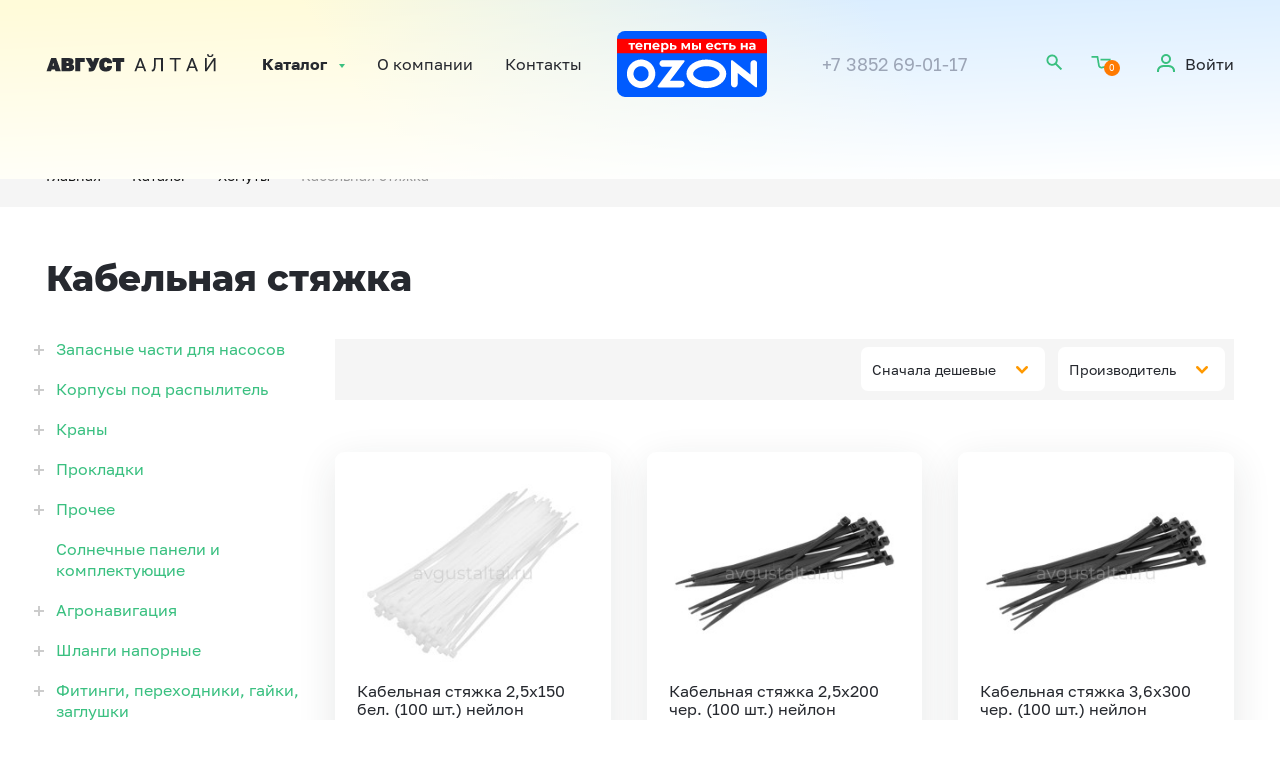

--- FILE ---
content_type: text/html; charset=UTF-8
request_url: https://avgustaltai.ru/katalog/khomuty/kabelnaya_styazhka/
body_size: 20719
content:
<!DOCTYPE html>
<html lang="ru">
	<head>
        <meta charset="utf-8"/>
        <meta http-equiv="Content-Type" content="text/html; charset=UTF-8" />
<meta name="robots" content="index, follow" />
<meta name="keywords" content="купить Кабельная стяжка" />
<meta name="description" content="Купить Кабельная стяжка с доставкой по Алтайскому краю. Огромный ассортимент, скидки постоянным клиентам." />
<link href="/bitrix/js/ui/design-tokens/dist/ui.design-tokens.min.css?167092208721683" type="text/css"  rel="stylesheet" />
<link href="/bitrix/js/ui/fonts/opensans/ui.font.opensans.min.css?16709220252320" type="text/css"  rel="stylesheet" />
<link href="/bitrix/js/main/popup/dist/main.popup.bundle.min.css?167092208125151" type="text/css"  rel="stylesheet" />
<link href="/bitrix/cache/css/s1/main/page_20f206edc84e6a7350490cd1757b4ccd/page_20f206edc84e6a7350490cd1757b4ccd_v1.css?17568860901151" type="text/css"  rel="stylesheet" />
<link href="/bitrix/cache/css/s1/main/template_611bbc20a15b2ed9c60928baa6b04bdc/template_611bbc20a15b2ed9c60928baa6b04bdc_v1.css?1763451927109060" type="text/css"  data-template-style="true" rel="stylesheet" />
<script type="text/javascript">if(!window.BX)window.BX={};if(!window.BX.message)window.BX.message=function(mess){if(typeof mess==='object'){for(let i in mess) {BX.message[i]=mess[i];} return true;}};</script>
<script type="text/javascript">(window.BX||top.BX).message({'JS_CORE_LOADING':'Загрузка...','JS_CORE_NO_DATA':'- Нет данных -','JS_CORE_WINDOW_CLOSE':'Закрыть','JS_CORE_WINDOW_EXPAND':'Развернуть','JS_CORE_WINDOW_NARROW':'Свернуть в окно','JS_CORE_WINDOW_SAVE':'Сохранить','JS_CORE_WINDOW_CANCEL':'Отменить','JS_CORE_WINDOW_CONTINUE':'Продолжить','JS_CORE_H':'ч','JS_CORE_M':'м','JS_CORE_S':'с','JSADM_AI_HIDE_EXTRA':'Скрыть лишние','JSADM_AI_ALL_NOTIF':'Показать все','JSADM_AUTH_REQ':'Требуется авторизация!','JS_CORE_WINDOW_AUTH':'Войти','JS_CORE_IMAGE_FULL':'Полный размер'});</script>

<script type="text/javascript" src="/bitrix/js/main/core/core.min.js?1670922081220493"></script>

<script>BX.setJSList(['/bitrix/js/main/core/core_ajax.js','/bitrix/js/main/core/core_promise.js','/bitrix/js/main/polyfill/promise/js/promise.js','/bitrix/js/main/loadext/loadext.js','/bitrix/js/main/loadext/extension.js','/bitrix/js/main/polyfill/promise/js/promise.js','/bitrix/js/main/polyfill/find/js/find.js','/bitrix/js/main/polyfill/includes/js/includes.js','/bitrix/js/main/polyfill/matches/js/matches.js','/bitrix/js/ui/polyfill/closest/js/closest.js','/bitrix/js/main/polyfill/fill/main.polyfill.fill.js','/bitrix/js/main/polyfill/find/js/find.js','/bitrix/js/main/polyfill/matches/js/matches.js','/bitrix/js/main/polyfill/core/dist/polyfill.bundle.js','/bitrix/js/main/core/core.js','/bitrix/js/main/polyfill/intersectionobserver/js/intersectionobserver.js','/bitrix/js/main/lazyload/dist/lazyload.bundle.js','/bitrix/js/main/polyfill/core/dist/polyfill.bundle.js','/bitrix/js/main/parambag/dist/parambag.bundle.js']);
</script>
<script type="text/javascript">(window.BX||top.BX).message({'pull_server_enabled':'Y','pull_config_timestamp':'1681868807','pull_guest_mode':'N','pull_guest_user_id':'0'});(window.BX||top.BX).message({'PULL_OLD_REVISION':'Для продолжения корректной работы с сайтом необходимо перезагрузить страницу.'});</script>
<script type="text/javascript">(window.BX||top.BX).message({'LANGUAGE_ID':'ru','FORMAT_DATE':'DD.MM.YYYY','FORMAT_DATETIME':'DD.MM.YYYY HH:MI:SS','COOKIE_PREFIX':'BITRIX_SM','SERVER_TZ_OFFSET':'25200','UTF_MODE':'Y','SITE_ID':'s1','SITE_DIR':'/','USER_ID':'','SERVER_TIME':'1769298574','USER_TZ_OFFSET':'0','USER_TZ_AUTO':'Y','bitrix_sessid':'177400f36377fe313740dca83953e7ec'});</script>


<script type="text/javascript" src="/bitrix/js/pull/protobuf/protobuf.min.js?167091665676433"></script>
<script type="text/javascript" src="/bitrix/js/pull/protobuf/model.min.js?167091665614190"></script>
<script type="text/javascript" src="/bitrix/js/rest/client/rest.client.min.js?16709166559240"></script>
<script type="text/javascript" src="/bitrix/js/pull/client/pull.client.min.js?167092208448293"></script>
<script type="text/javascript" src="/bitrix/js/main/popup/dist/main.popup.bundle.min.js?167092208165492"></script>
<script type="text/javascript">BX.setJSList(['/local/templates/main/components/bitrix/catalog.smart.filter/catalog/script.js','/local/templates/main/components/bitrix/system.pagenavigation/show_more/script.js','/local/templates/main/design/build/js/vendor.js','/local/templates/main/design/build/js/main.js','/bitrix/components/bitrix/search.title/script.js']);</script>
<script type="text/javascript">BX.setCSSList(['/local/templates/main/components/bitrix/catalog/main/style.css','/local/templates/main/design/build/css/style.css']);</script>
<script type="text/javascript">
					(function () {
						"use strict";

						var counter = function ()
						{
							var cookie = (function (name) {
								var parts = ("; " + document.cookie).split("; " + name + "=");
								if (parts.length == 2) {
									try {return JSON.parse(decodeURIComponent(parts.pop().split(";").shift()));}
									catch (e) {}
								}
							})("BITRIX_CONVERSION_CONTEXT_s1");

							if (cookie && cookie.EXPIRE >= BX.message("SERVER_TIME"))
								return;

							var request = new XMLHttpRequest();
							request.open("POST", "/bitrix/tools/conversion/ajax_counter.php", true);
							request.setRequestHeader("Content-type", "application/x-www-form-urlencoded");
							request.send(
								"SITE_ID="+encodeURIComponent("s1")+
								"&sessid="+encodeURIComponent(BX.bitrix_sessid())+
								"&HTTP_REFERER="+encodeURIComponent(document.referrer)
							);
						};

						if (window.frameRequestStart === true)
							BX.addCustomEvent("onFrameDataReceived", counter);
						else
							BX.ready(counter);
					})();
				</script>
<script>;window.ww_metrics_check=false;setInterval(function(){window.ww_metrics_check=false;},5000);function ww_metrics_postcheck(){if(!window.ww_metrics_check){window.ww_metrics_check=true;BX.ajax({url:'/bitrix/components/webway/metrics.simple/wwcheckmetrics.php',data:{sessid:BX.bitrix_sessid(),cur_page:'/katalog/khomuty/kabelnaya_styazhka/index.php',use_chat:window.ww_is_webchat_show},method:'POST',dataType:'json',async:true,onsuccess:function(data){}});}};document.addEventListener('mousemove',function(){ww_metrics_postcheck();});document.addEventListener('touchmove',function(){ww_metrics_postcheck();});document.addEventListener('scroll',function(){ww_metrics_postcheck();});window.addEventListener('beforeunload',function(){window.ww_metrics_check=false;ww_metrics_postcheck();});document.cookie="WW_BX_USER_ID=bxb34b28669f7fa341c4743f2a44635d7b;path=/;max-age=946857600";</script>



<script type="text/javascript"  src="/bitrix/cache/js/s1/main/template_73fdc9a045df5882ae15af453977a8fd/template_73fdc9a045df5882ae15af453977a8fd_v1.js?1756886086295405"></script>
<script type="text/javascript"  src="/bitrix/cache/js/s1/main/page_a840a8153d4e8c6f7a7309bc88cf6c1b/page_a840a8153d4e8c6f7a7309bc88cf6c1b_v1.js?17568860901911"></script>
<script type="text/javascript">var _ba = _ba || []; _ba.push(["aid", "a8b99ad567398e57bebbc8b05da376a8"]); _ba.push(["host", "avgustaltai.ru"]); (function() {var ba = document.createElement("script"); ba.type = "text/javascript"; ba.async = true;ba.src = (document.location.protocol == "https:" ? "https://" : "http://") + "bitrix.info/ba.js";var s = document.getElementsByTagName("script")[0];s.parentNode.insertBefore(ba, s);})();</script>


		<title>Кабельная стяжка купить в интернет-магазине Август Алтай</title>
        <meta name="format-detection" content="telephone=no"/>
        <meta name="format-detection" content="address=no"/>
        <meta name="viewport" content="width=device-width initial-scale=1.0"/>
        <link rel="icon" href="/local/templates/main/design/build/favicon-32x32.png" sizes="32x32" type="image/png"/>
        <link rel="icon" href="/local/templates/main/design/build/favicon-16x16.png" sizes="16x16" type="image/png"/>
        <link rel="manifest" href="/local/templates/main/design/build/site.webmanifest"/>
        <link rel="icon" href="/local/templates/main/design/build/favicon.ico" type="image/x-icon"/>
	</head>
	<body>
        <div class="page-content">
        <header class="header js-header section">
            <div class="header__wrapper section-wrapper">
                <main class="header__main">
                    <button class="header__burger js-menu-open m-visible"><span></span><span></span></button>
                    <div class="header__logo">
                        <a class="header__logo-link" href="/">
                        <svg class="icon icon-avgust-logo">
                            <use xlink:href="/local/templates/main/design/build/img/svg/symbol/sprite-styled.svg#avgust-logo"></use>
                        </svg>
                        </a>
                    </div>
                    <div class="header__nav js-menu-mobile">
	<nav class="header-nav">
		<div class="header-nav__top m-visible">
			<div class="header-nav__top-wrapper"><a class="header-nav__login" href="javascript:void(0)"><span class="header-nav__login-icon">
				<svg class="icon icon-login_m">
				  <use xlink:href="/local/templates/main/design/build/img/svg/symbol/sprite-clear.svg#login_m"></use>
				</svg></span><span class="header-nav__login-text">Войти</span></a>
				<button class="header-nav__burger js-menu-close button"><span class="button__icon">
				<svg class="icon icon-cross">
				  <use xlink:href="/local/templates/main/design/build/img/svg/symbol/sprite-clear.svg#cross"></use>
				</svg></span></button>
			</div>
		</div>
    		<ul class="header-nav__list">
			<li class="header-nav__item header-nav__item_first js-catalog-menu"><a class="header-nav__link header-nav__link_catalog" href="/katalog/">Каталог</a>
				<div class="header__menu js-menu">
					<div class="menu section">
						<div class="menu__wrapper section-wrapper">
							<ul class="menu__list js-menu-list js-menu-first">
                                                                    								        <li class="menu__item js-menu-item" data-menu="0"><a class="menu__link js-menu-link" href="/katalog/zapasnye_chasti_dlya_nasosov/">Запасные части для насосов</a></li>
                                                                                                                                                                                                                                                                                                                                                                                                                                                                                                                                                                                                                                                                                                                                                                                                                                                                                                                                                                                                                                                                                                                                                                                                                                                                                                                                                                                                                                                                                                                                                                                                                                                                                                                                    								        <li class="menu__item js-menu-item" data-menu="24"><a class="menu__link js-menu-link" href="/katalog/korpusy_pod_raspylitel/">Корпусы под распылитель</a></li>
                                                                                                                                                                                                                                                                                                                                                                                                                                                                                                                                                                                                                                                                        								        <li class="menu__item js-menu-item" data-menu="33"><a class="menu__link js-menu-link" href="/katalog/krany_1/">Краны</a></li>
                                                                                                                                                                                                                                                                                                                                                                                                                                                                                                                                								        <li class="menu__item js-menu-item" data-menu="40"><a class="menu__link js-menu-link" href="/katalog/prokladki_2/">Прокладки</a></li>
                                                                                                                                                                                                                                                                                                                                                                                        								        <li class="menu__item js-menu-item" data-menu="45"><a class="menu__link js-menu-link" href="/katalog/prochee_8/">Прочее</a></li>
                                                                                                                                                                                                                                                                                                                                                                                                                                                                                                                                                                                                                                                                        								        <li class="menu__item js-menu-item" data-menu="54"><a class="menu__link js-menu-link" href="/katalog/solnechnye_paneli_i_komplektuyushchie/">Солнечные панели и комплектующие</a></li>
                                                                                                        								        <li class="menu__item js-menu-item" data-menu="55"><a class="menu__link js-menu-link" href="/katalog/agronavigatsiya/">Агронавигация</a></li>
                                                                                                                                                                                                                                                                                                                                                                                                                                                                                                                                                                                                                                                                                                                                                                                                                								        <li class="menu__item js-menu-item" data-menu="66"><a class="menu__link js-menu-link" href="/katalog/shlangi_napornye/">Шланги напорные</a></li>
                                                                                                                                                                                                                                                                                                                                                                                                                                                                                                                                                                                                                                                                                                                                            								        <li class="menu__item js-menu-item" data-menu="76"><a class="menu__link js-menu-link" href="/katalog/fitingi_perekhodniki_gayki_zaglushki_armatura_dlya_bochek/">Фитинги, переходники, гайки, заглушки</a></li>
                                                                                                                                                                                                                                                                                                                                                                                                                                                                                                                                                                                                                                                                                                                                                                                                                                                                                                                                                                                                                                                                                                                                                                                                                                                                                                                                                                                                                                                                                                                                                                                                                                                                                                                                                                                                                                                                                                                                                								        <li class="menu__item js-menu-item" data-menu="103"><a class="menu__link js-menu-link" href="/katalog/oborudovanie_dlya_bochek/">Оборудование для бочек</a></li>
                                                                                                                                                                                                                                                                                                                                                                                                                                                            								        <li class="menu__item js-menu-item" data-menu="109"><a class="menu__link js-menu-link" href="/katalog/regulyatory_davleniya_1/">Регуляторы давления</a></li>
                                                                                                                                                                                                                                                                                                                                                                                                                                                                                                                                                                                                    								        <li class="menu__item js-menu-item" data-menu="117"><a class="menu__link js-menu-link" href="/katalog/filtry_vsasyvayushchie/">Фильтры</a></li>
                                                                                                                                                                                                                                                                                                                                                                                                                                                                                                                                                                                                                                                                                                                                            								        <li class="menu__item js-menu-item" data-menu="127"><a class="menu__link js-menu-link" href="/katalog/zapasnye_chasti_sistemy_kr_03_02/">Запасные части системы КР 03.02</a></li>
                                                                                                        								        <li class="menu__item js-menu-item" data-menu="128"><a class="menu__link js-menu-link" href="/katalog/izmeritelnye_pribory/">Измерительные приборы</a></li>
                                                                                                                                                                                                                                                                                                                                                                                                                                                                                                                                                                                                                                                                                                                                                                                                                                                                                                                                                                                                                            								        <li class="menu__item js-menu-item" data-menu="142"><a class="menu__link js-menu-link" href="/katalog/kamlok_bystrorazyemnoe_soedinenie/">Камлок/быстроразъёмное соединение</a></li>
                                                                                                                                                                                                                                                                                                                                                                                                                                                                                                                                                                                                                                                                                                                                                                                                                								        <li class="menu__item js-menu-item" data-menu="153"><a class="menu__link js-menu-link" href="/katalog/kardannye_valy/">Карданные валы</a></li>
                                                                                                                                                                                                                                                								        <li class="menu__item js-menu-item" data-menu="156"><a class="menu__link js-menu-link" href="/katalog/miksery/">Миксеры</a></li>
                                                                                                                                                                                                                                                								        <li class="menu__item js-menu-item" data-menu="159"><a class="menu__link js-menu-link" href="/katalog/raspyliteli_i_gayki_raspylitelya/">Распылители и гайки распылителя</a></li>
                                                                                                                                                                                                                                                                                                                                                                                                                                                                                                                                                                                                                                                                                                                                                                                                                                                                                                                                                                                                                                                                                                                                                                                                                                                                                                                                                                                                                                                                                                                                                                                                                                                                                                                                                                                                                                                                                                                                                                                                                                                                                                                                                                                                                                                                                                                                                                                                                                                                                                                                                                                                                                                                                                                                                                                                                                                                                                                                                                                                                                                                                                                                                    								        <li class="menu__item js-menu-item" data-menu="203"><a class="menu__link js-menu-link" href="/katalog/nasosy_motopompy_dvigateli/">Насосы, мотопомпы, двигатели</a></li>
                                                                                                                                                                                                                                                                                                                                                                                                                                                                                                                                								        <li class="menu__item js-menu-item" data-menu="210"><a class="menu__link js-menu-link" href="/katalog/opryskivateli_sadovye/">Опрыскиватели садовые</a></li>
                                                                                                                                                                                                                                                                                                                                                                                                                                                            								        <li class="menu__item js-menu-item" data-menu="216"><a class="menu__link js-menu-link" href="/katalog/rukava_naporno_vsasyvayushchie_i_shlangi/">Рукава напорно-всасывающие</a></li>
                                                                                                                                                                                                                                                                                                                                                                                                                                                                                                                                                                                                                                                                                                                                                                                                                                                                                                                                                        								        <li class="menu__item js-menu-item" data-menu="229"><a class="menu__link js-menu-link" href="/katalog/sredstva_individualnoy_zashchity/">Средства индивидуальной защиты</a></li>
                                                                                                                                                                                                                                                                                                                                                                                                                                                                                                                                                                                                                                                                                                                                                                                                                                                                                                                                                                                                                                                                                                                                                                                                                                                                                                                                                                                                                                                                                                                                                                                                                                                                								        <li class="menu__item js-menu-item" data-menu="252"><a class="menu__link js-menu-link" href="/katalog/termosy/">Термосы</a></li>
                                                                                                                                                                                                                                                								        <li class="menu__item js-menu-item" data-menu="255"><a class="menu__link js-menu-link" href="/katalog/uslugi_/">Услуги </a></li>
                                                                                                        								        <li class="menu__item js-menu-item" data-menu="256"><a class="menu__link js-menu-link" href="/katalog/khomuty/">Хомуты</a></li>
                                                                                                                                                                                                                                                                                                                                                                                                                                                                                                                                                                							</ul>
                                                                                                                                                                                                                                                                                                    <ul class="menu__list menu__list_depth js-menu-list" data-menu="0">                                            <li class="menu__item"><a class="menu__link" href="/katalog/zapasnye_chasti_dlya_nasosov/bachok_maslyanyy/">Бачок масляный</a></li>

                                                                                                                                                                                                                                                        <li class="menu__item"><a class="menu__link" href="/katalog/zapasnye_chasti_dlya_nasosov/gayka_nakidnaya/">Гайка накидная</a></li>

                                                                                                                                                                                                                                                        <li class="menu__item"><a class="menu__link" href="/katalog/zapasnye_chasti_dlya_nasosov/komplekt_membran_i_prokladok/">Комплект мембран и прокладок</a></li>

                                                                                                                                                                                                                                                        <li class="menu__item"><a class="menu__link" href="/katalog/zapasnye_chasti_dlya_nasosov/korpus_nasosa/">Корпус насоса</a></li>

                                                                                                                                                                                                                                                        <li class="menu__item"><a class="menu__link" href="/katalog/zapasnye_chasti_dlya_nasosov/kreplenie_dlya_nasosov/">Крепление для насосов</a></li>

                                                                                                                                                                                                                                                        <li class="menu__item"><a class="menu__link" href="/katalog/zapasnye_chasti_dlya_nasosov/kryshka_vozdushnoy_kamery_1/">Крышка воздушной камеры</a></li>

                                                                                                                                                                                                                                                        <li class="menu__item"><a class="menu__link" href="/katalog/zapasnye_chasti_dlya_nasosov/gilza/">Гильза</a></li>

                                                                                                                                                                                                                                                        <li class="menu__item"><a class="menu__link" href="/katalog/zapasnye_chasti_dlya_nasosov/kryshka_klapannaya_1/">Крышка клапанная</a></li>

                                                                                                                                                                                                                                                        <li class="menu__item"><a class="menu__link" href="/katalog/zapasnye_chasti_dlya_nasosov/osnovanie_vozdushnoy_kamery/">Основание воздушной камеры</a></li>

                                                                                                                                                                                                                                                        <li class="menu__item"><a class="menu__link" href="/katalog/zapasnye_chasti_dlya_nasosov/porshnevye_koltsa/">Поршневые кольца</a></li>

                                                                                                                                                                                                                                                        <li class="menu__item"><a class="menu__link" href="/katalog/zapasnye_chasti_dlya_nasosov/klapany_1/">Клапаны</a></li>

                                                                                                                                                                                                                                                        <li class="menu__item"><a class="menu__link" href="/katalog/zapasnye_chasti_dlya_nasosov/kryshka_maslyanogo_bachka_1/">Крышка масляного бачка</a></li>

                                                                                                                                                                                                                                                        <li class="menu__item"><a class="menu__link" href="/katalog/zapasnye_chasti_dlya_nasosov/prokladki_1/">Прокладки</a></li>

                                                                                                                                                                                                                                                        <li class="menu__item"><a class="menu__link" href="/katalog/zapasnye_chasti_dlya_nasosov/prochee_6/">Прочее</a></li>

                                                                                                                                                                                                                                                        <li class="menu__item"><a class="menu__link" href="/katalog/zapasnye_chasti_dlya_nasosov/shayba_membrany/">Шайба мембраны</a></li>

                                                                                                                                                                                                                                                        <li class="menu__item"><a class="menu__link" href="/katalog/zapasnye_chasti_dlya_nasosov/kollektor/">Коллектор</a></li>

                                                                                                                                                                                                                                                        <li class="menu__item"><a class="menu__link" href="/katalog/zapasnye_chasti_dlya_nasosov/membrany/">Мембраны</a></li>

                                                                                                                                                                                                                                                        <li class="menu__item"><a class="menu__link" href="/katalog/zapasnye_chasti_dlya_nasosov/salniki/">Сальники</a></li>

                                                                                                                                                                                                                                                        <li class="menu__item"><a class="menu__link" href="/katalog/zapasnye_chasti_dlya_nasosov/fitingi/">Фитинги</a></li>

                                                                                                                                                                                                                                                        <li class="menu__item"><a class="menu__link" href="/katalog/zapasnye_chasti_dlya_nasosov/porshen/">Поршень</a></li>

                                                                                                                                                                                                                                                        <li class="menu__item"><a class="menu__link" href="/katalog/zapasnye_chasti_dlya_nasosov/segmenty_kollektora/">Сегменты коллектора</a></li>

                                                                                                                                                                                                                                                        <li class="menu__item"><a class="menu__link" href="/katalog/zapasnye_chasti_dlya_nasosov/shatun/">Шатун</a></li>

                                                                                                                                                                                                                                                        <li class="menu__item"><a class="menu__link" href="/katalog/zapasnye_chasti_dlya_nasosov/reduktory/">Редукторы</a></li>

                                                                                                                                                                    </ul>                                                                                                                                                                        <ul class="menu__list menu__list_depth js-menu-list" data-menu="24">                                            <li class="menu__item"><a class="menu__link" href="/katalog/korpusy_pod_raspylitel/komplektuyushchie_k_korpusam_1/">Комплектующие к корпусам</a></li>

                                                                                                                                                                                                                                                        <li class="menu__item"><a class="menu__link" href="/katalog/korpusy_pod_raspylitel/korpus_raspylitelya_1_na_pozitsionnyy/">Корпус распылителя 1-на позиционный</a></li>

                                                                                                                                                                                                                                                        <li class="menu__item"><a class="menu__link" href="/katalog/korpusy_pod_raspylitel/korpus_raspylitelya_3_kh_pozitsionnyy/">Корпус распылителя 3-х позиционный</a></li>

                                                                                                                                                                                                                                                        <li class="menu__item"><a class="menu__link" href="/katalog/korpusy_pod_raspylitel/otsechnoe_ustroystvo_1/">Отсечное устройство</a></li>

                                                                                                                                                                                                                                                        <li class="menu__item"><a class="menu__link" href="/katalog/korpusy_pod_raspylitel/korpus_raspylitelya_1/">Корпус распылителя</a></li>

                                                                                                                                                                                                                                                        <li class="menu__item"><a class="menu__link" href="/katalog/korpusy_pod_raspylitel/korpus_raspylitelya_4_kh_pozitsionnyy/">Корпус распылителя 4-х позиционный</a></li>

                                                                                                                                                                                                                                                        <li class="menu__item"><a class="menu__link" href="/katalog/korpusy_pod_raspylitel/korpus_raspylitelya_5_ti_pozitsionnyy/">Корпус распылителя 5-ти позиционный</a></li>

                                                                                                                                                                                                                                                        <li class="menu__item"><a class="menu__link" href="/katalog/korpusy_pod_raspylitel/filtry_k_korpusam/">Фильтры к корпусам</a></li>

                                                                                                                                                                    </ul>                                                                                                                                                                        <ul class="menu__list menu__list_depth js-menu-list" data-menu="33">                                            <li class="menu__item"><a class="menu__link" href="/katalog/krany_1/komplektuyushchie_dlya_kranov/">Комплектующие для кранов</a></li>

                                                                                                                                                                                                                                                        <li class="menu__item"><a class="menu__link" href="/katalog/krany_1/kran_2_kh_khodovoy/">Кран 2-х ходовой</a></li>

                                                                                                                                                                                                                                                        <li class="menu__item"><a class="menu__link" href="/katalog/krany_1/kran_3_kh_khodovoy/">Кран 3-х ходовой</a></li>

                                                                                                                                                                                                                                                        <li class="menu__item"><a class="menu__link" href="/katalog/krany_1/kran_4_kh_khodovoy/">Кран 4-х ходовой</a></li>

                                                                                                                                                                                                                                                        <li class="menu__item"><a class="menu__link" href="/katalog/krany_1/kran_5_ti_khodovoy/">Кран 5-ти ходовой</a></li>

                                                                                                                                                                                                                                                        <li class="menu__item"><a class="menu__link" href="/katalog/krany_1/minikrany/">Миникраны</a></li>

                                                                                                                                                                    </ul>                                                                                                                                                                        <ul class="menu__list menu__list_depth js-menu-list" data-menu="40">                                            <li class="menu__item"><a class="menu__link" href="/katalog/prokladki_2/koltsa_iz_ftorkauchuka/">Кольца из фторкаучука</a></li>

                                                                                                                                                                                                                                                        <li class="menu__item"><a class="menu__link" href="/katalog/prokladki_2/prokladki_ploskie/">Прокладки плоские</a></li>

                                                                                                                                                                                                                                                        <li class="menu__item"><a class="menu__link" href="/katalog/prokladki_2/uplotnitelnye_koltsa_prokladki_kruglye/">Уплотнительные кольца/прокладки круглые</a></li>

                                                                                                                                                                                                                                                        <li class="menu__item"><a class="menu__link" href="/katalog/prokladki_2/prokladki_kryshki_baka/">Прокладки крышки бака</a></li>

                                                                                                                                                                    </ul>                                                                                                                                                                        <ul class="menu__list menu__list_depth js-menu-list" data-menu="45">                                            <li class="menu__item"><a class="menu__link" href="/katalog/prochee_8/prochee_9/">Прочее</a></li>

                                                                                                                                                                                                                                                        <li class="menu__item"><a class="menu__link" href="/katalog/prochee_8/bytovoe_oborudovanie/">Бытовое оборудование</a></li>

                                                                                                                                                                                                                                                        <li class="menu__item"><a class="menu__link" href="/katalog/prochee_8/zapchasti_dlya_protravlivateley_semyan/">Запчасти для протравливателей семян</a></li>

                                                                                                                                                                                                                                                        <li class="menu__item"><a class="menu__link" href="/katalog/prochee_8/instrumenty/">Инструменты</a></li>

                                                                                                                                                                                                                                                        <li class="menu__item"><a class="menu__link" href="/katalog/prochee_8/kanistry_bochki/">Канистры,бочки</a></li>

                                                                                                                                                                                                                                                        <li class="menu__item"><a class="menu__link" href="/katalog/prochee_8/podsvetka_na_opryskivatel/">Подсветка на опрыскиватель</a></li>

                                                                                                                                                                                                                                                        <li class="menu__item"><a class="menu__link" href="/katalog/prochee_8/tovary_dlya_sada_i_ogoroda/">Товары для сада и огорода</a></li>

                                                                                                                                                                                                                                                        <li class="menu__item"><a class="menu__link" href="/katalog/prochee_8/fumiganty/">Фумиганты</a></li>

                                                                                                                                                                    </ul>                                                                                                                                                                                                                                                                                                        <ul class="menu__list menu__list_depth js-menu-list" data-menu="55">                                            <li class="menu__item"><a class="menu__link" href="/katalog/agronavigatsiya/antenna_k_agronavigatsii/">Антенна к агронавигации</a></li>

                                                                                                                                                                                                                                                        <li class="menu__item"><a class="menu__link" href="/katalog/agronavigatsiya/datchik/">Датчик</a></li>

                                                                                                                                                                                                                                                        <li class="menu__item"><a class="menu__link" href="/katalog/agronavigatsiya/agronavigatory/">Агронавигаторы</a></li>

                                                                                                                                                                                                                                                        <li class="menu__item"><a class="menu__link" href="/katalog/agronavigatsiya/blok_upravleniya/">Блок управления</a></li>

                                                                                                                                                                                                                                                        <li class="menu__item"><a class="menu__link" href="/katalog/agronavigatsiya/kabel_k_agronavigatsii/">Кабель к агронавигации</a></li>

                                                                                                                                                                                                                                                        <li class="menu__item"><a class="menu__link" href="/katalog/agronavigatsiya/prochee_5/">Прочее</a></li>

                                                                                                                                                                                                                                                        <li class="menu__item"><a class="menu__link" href="/katalog/agronavigatsiya/pulty_upravleniya/">Пульты управления</a></li>

                                                                                                                                                                                                                                                        <li class="menu__item"><a class="menu__link" href="/katalog/agronavigatsiya/pennyy_marker/">Пенный маркер</a></li>

                                                                                                                                                                                                                                                        <li class="menu__item"><a class="menu__link" href="/katalog/agronavigatsiya/raskhodomery/">Расходомеры</a></li>

                                                                                                                                                                                                                                                        <li class="menu__item"><a class="menu__link" href="/katalog/agronavigatsiya/zapasnye_chasti_na_raskhodomery/">Запасные части на расходомеры</a></li>

                                                                                                                                                                    </ul>                                                                                                                                                                        <ul class="menu__list menu__list_depth js-menu-list" data-menu="66">                                            <li class="menu__item"><a class="menu__link" href="/katalog/shlangi_napornye/vnutrenniy_diametr_10_mm/">Внутренний диаметр 10 мм</a></li>

                                                                                                                                                                                                                                                        <li class="menu__item"><a class="menu__link" href="/katalog/shlangi_napornye/vnutrenniy_diametr_12_13_mm/">Внутренний диаметр 12-13 мм</a></li>

                                                                                                                                                                                                                                                        <li class="menu__item"><a class="menu__link" href="/katalog/shlangi_napornye/vnutrenniy_diametr_14_mm/">Внутренний диаметр 14 мм</a></li>

                                                                                                                                                                                                                                                        <li class="menu__item"><a class="menu__link" href="/katalog/shlangi_napornye/vnutrenniy_diametr_16_mm/">Внутренний диаметр 16 мм</a></li>

                                                                                                                                                                                                                                                        <li class="menu__item"><a class="menu__link" href="/katalog/shlangi_napornye/vnutrenniy_diametr_19_mm/">Внутренний диаметр 19 мм</a></li>

                                                                                                                                                                                                                                                        <li class="menu__item"><a class="menu__link" href="/katalog/shlangi_napornye/vnutrenniy_diametr_25_mm/">Внутренний диаметр 25 мм</a></li>

                                                                                                                                                                                                                                                        <li class="menu__item"><a class="menu__link" href="/katalog/shlangi_napornye/vnutrenniy_diametr_35_mm/">Внутренний диаметр 35 мм</a></li>

                                                                                                                                                                                                                                                        <li class="menu__item"><a class="menu__link" href="/katalog/shlangi_napornye/vnutrenniy_diametr_38_40_mm/">Внутренний диаметр 38-40 мм</a></li>

                                                                                                                                                                                                                                                        <li class="menu__item"><a class="menu__link" href="/katalog/shlangi_napornye/vnutrenniy_diametr_8_mm/">Внутренний диаметр 8 мм</a></li>

                                                                                                                                                                    </ul>                                                                                                                                                                        <ul class="menu__list menu__list_depth js-menu-list" data-menu="76">                                            <li class="menu__item"><a class="menu__link" href="/katalog/fitingi_perekhodniki_gayki_zaglushki_armatura_dlya_bochek/kontrgayki/">Контргайки</a></li>

                                                                                                                                                                                                                                                        <li class="menu__item"><a class="menu__link" href="/katalog/fitingi_perekhodniki_gayki_zaglushki_armatura_dlya_bochek/perekhodniki_s_vilochnym_krepleniem/">Переходники с вилочным креплением</a></li>

                                                                                                                                                                                                                                                        <li class="menu__item"><a class="menu__link" href="/katalog/fitingi_perekhodniki_gayki_zaglushki_armatura_dlya_bochek/soediniteli_dlya_shlanga_troynye/">Соединители для шланга тройные</a></li>

                                                                                                                                                                                                                                                        <li class="menu__item"><a class="menu__link" href="/katalog/fitingi_perekhodniki_gayki_zaglushki_armatura_dlya_bochek/fiting_pryamoy_s_vneshnim_soedineniem/">Фитинг прямой с внешним соединением</a></li>

                                                                                                                                                                                                                                                        <li class="menu__item"><a class="menu__link" href="/katalog/fitingi_perekhodniki_gayki_zaglushki_armatura_dlya_bochek/perekhodniki_vnesh_vnesh_soedinenie/">Переходники внеш/внеш соединение</a></li>

                                                                                                                                                                                                                                                        <li class="menu__item"><a class="menu__link" href="/katalog/fitingi_perekhodniki_gayki_zaglushki_armatura_dlya_bochek/perekhodniki_vnesh_vnutr_soedinenie/">Переходники внеш/внутр соединение</a></li>

                                                                                                                                                                                                                                                        <li class="menu__item"><a class="menu__link" href="/katalog/fitingi_perekhodniki_gayki_zaglushki_armatura_dlya_bochek/troyniki_s_vnutrennim_soedineniem_1/">Тройники с внутренним соединением</a></li>

                                                                                                                                                                                                                                                        <li class="menu__item"><a class="menu__link" href="/katalog/fitingi_perekhodniki_gayki_zaglushki_armatura_dlya_bochek/perekhodniki_vnutr_vnutr_soedinenie/">Переходники внутр/внутр соединение</a></li>

                                                                                                                                                                                                                                                        <li class="menu__item"><a class="menu__link" href="/katalog/fitingi_perekhodniki_gayki_zaglushki_armatura_dlya_bochek/soediniteli_dlya_shlanga/">Соединители для шланга</a></li>

                                                                                                                                                                                                                                                        <li class="menu__item"><a class="menu__link" href="/katalog/fitingi_perekhodniki_gayki_zaglushki_armatura_dlya_bochek/perekhodniki_krestoobraznye/">Переходники крестообразные</a></li>

                                                                                                                                                                                                                                                        <li class="menu__item"><a class="menu__link" href="/katalog/fitingi_perekhodniki_gayki_zaglushki_armatura_dlya_bochek/perekhodniki_uglovye_s_vnesh_vnutr_soedineniem/">Переходники угловые с внеш/внутр соединением</a></li>

                                                                                                                                                                                                                                                        <li class="menu__item"><a class="menu__link" href="/katalog/fitingi_perekhodniki_gayki_zaglushki_armatura_dlya_bochek/troyniki_s_vilochnym_krepleniem/">Тройники с вилочным креплением</a></li>

                                                                                                                                                                                                                                                        <li class="menu__item"><a class="menu__link" href="/katalog/fitingi_perekhodniki_gayki_zaglushki_armatura_dlya_bochek/perekhodniki_uglovye_s_vneshnim_soedineniem/">Переходники угловые с внешним соединением</a></li>

                                                                                                                                                                                                                                                        <li class="menu__item"><a class="menu__link" href="/katalog/fitingi_perekhodniki_gayki_zaglushki_armatura_dlya_bochek/fiting_bystrorazemnyy_pryamoy/">Фитинг быстроразъемный прямой</a></li>

                                                                                                                                                                                                                                                        <li class="menu__item"><a class="menu__link" href="/katalog/fitingi_perekhodniki_gayki_zaglushki_armatura_dlya_bochek/perekhodniki_uglovye_s_vnutrennim_soedineniem/">Переходники угловые с внутренним соединением</a></li>

                                                                                                                                                                                                                                                        <li class="menu__item"><a class="menu__link" href="/katalog/fitingi_perekhodniki_gayki_zaglushki_armatura_dlya_bochek/troyniki_s_vneshnim_soedineniem_1/">Тройники с внешним соединением</a></li>

                                                                                                                                                                                                                                                        <li class="menu__item"><a class="menu__link" href="/katalog/fitingi_perekhodniki_gayki_zaglushki_armatura_dlya_bochek/fiting_bystrorazemnyy_uglovoy/">Фитинг быстроразъемный угловой</a></li>

                                                                                                                                                                                                                                                        <li class="menu__item"><a class="menu__link" href="/katalog/fitingi_perekhodniki_gayki_zaglushki_armatura_dlya_bochek/troyniki_s_vnesh_vnutr_soedineniem/">Тройники с внеш/внутр соединением</a></li>

                                                                                                                                                                                                                                                        <li class="menu__item"><a class="menu__link" href="/katalog/fitingi_perekhodniki_gayki_zaglushki_armatura_dlya_bochek/fiting_pryamoy_pod_gayku/">Фитинг прямой под гайку</a></li>

                                                                                                                                                                                                                                                        <li class="menu__item"><a class="menu__link" href="/katalog/fitingi_perekhodniki_gayki_zaglushki_armatura_dlya_bochek/fiting_uglovoy_s_vneshnim_soedineniem/">Фитинг угловой с внешним соединением</a></li>

                                                                                                                                                                                                                                                        <li class="menu__item"><a class="menu__link" href="/katalog/fitingi_perekhodniki_gayki_zaglushki_armatura_dlya_bochek/fiting_pryamoy_s_vnutrennim_soedineniem/">Фитинг прямой с внутренним соединением</a></li>

                                                                                                                                                                                                                                                        <li class="menu__item"><a class="menu__link" href="/katalog/fitingi_perekhodniki_gayki_zaglushki_armatura_dlya_bochek/fiting_uglovoy_s_vnutrennim_soedineniem/">Фитинг угловой с внутренним соединением</a></li>

                                                                                                                                                                                                                                                        <li class="menu__item"><a class="menu__link" href="/katalog/fitingi_perekhodniki_gayki_zaglushki_armatura_dlya_bochek/fiting_uglovoy_pod_gayku/">Фитинг угловой под гайку</a></li>

                                                                                                                                                                                                                                                        <li class="menu__item"><a class="menu__link" href="/katalog/fitingi_perekhodniki_gayki_zaglushki_armatura_dlya_bochek/fiting_slivnoy/">Фитинг сливной</a></li>

                                                                                                                                                                                                                                                        <li class="menu__item"><a class="menu__link" href="/katalog/fitingi_perekhodniki_gayki_zaglushki_armatura_dlya_bochek/gayki_nakidnye/">Гайки накидные</a></li>

                                                                                                                                                                                                                                                        <li class="menu__item"><a class="menu__link" href="/katalog/fitingi_perekhodniki_gayki_zaglushki_armatura_dlya_bochek/zaglushki_plastmassovye_/">Заглушки пластмассовые </a></li>

                                                                                                                                                                    </ul>                                                                                                                                                                        <ul class="menu__list menu__list_depth js-menu-list" data-menu="103">                                            <li class="menu__item"><a class="menu__link" href="/katalog/oborudovanie_dlya_bochek/obratnye_klapany/">Обратные клапаны</a></li>

                                                                                                                                                                                                                                                        <li class="menu__item"><a class="menu__link" href="/katalog/oborudovanie_dlya_bochek/armatura_dlya_bochek/">Арматура для бочек</a></li>

                                                                                                                                                                                                                                                        <li class="menu__item"><a class="menu__link" href="/katalog/oborudovanie_dlya_bochek/gidromeshalki/">Гидромешалки</a></li>

                                                                                                                                                                                                                                                        <li class="menu__item"><a class="menu__link" href="/katalog/oborudovanie_dlya_bochek/kryshki_baka/">Крышки бака</a></li>

                                                                                                                                                                                                                                                        <li class="menu__item"><a class="menu__link" href="/katalog/oborudovanie_dlya_bochek/urovnemery/">Уровнемеры</a></li>

                                                                                                                                                                    </ul>                                                                                                                                                                        <ul class="menu__list menu__list_depth js-menu-list" data-menu="109">                                            <li class="menu__item"><a class="menu__link" href="/katalog/regulyatory_davleniya_1/komplektuyushchie_dlya_regulyatorov_davleniya_1/">Комплектующие для регуляторов давления</a></li>

                                                                                                                                                                                                                                                        <li class="menu__item"><a class="menu__link" href="/katalog/regulyatory_davleniya_1/2_kh_sektsionnyy_regulyator/">2-х секционный регулятор</a></li>

                                                                                                                                                                                                                                                        <li class="menu__item"><a class="menu__link" href="/katalog/regulyatory_davleniya_1/3_kh_sektsionnyy_regulyator/">3-х секционный регулятор</a></li>

                                                                                                                                                                                                                                                        <li class="menu__item"><a class="menu__link" href="/katalog/regulyatory_davleniya_1/4_kh_sektsionnyy_regulyator/">4-х секционный регулятор</a></li>

                                                                                                                                                                                                                                                        <li class="menu__item"><a class="menu__link" href="/katalog/regulyatory_davleniya_1/5_ti_sektsionnyy_regulyator/">5-ти секционный регулятор</a></li>

                                                                                                                                                                                                                                                        <li class="menu__item"><a class="menu__link" href="/katalog/regulyatory_davleniya_1/7_mi_sektsionnyy_regulyator/">7-ми секционный регулятор</a></li>

                                                                                                                                                                                                                                                        <li class="menu__item"><a class="menu__link" href="/katalog/regulyatory_davleniya_1/6_ti_sektsionnyy_regulyator/">6-ти секционный регулятор</a></li>

                                                                                                                                                                    </ul>                                                                                                                                                                        <ul class="menu__list menu__list_depth js-menu-list" data-menu="117">                                            <li class="menu__item"><a class="menu__link" href="/katalog/filtry_vsasyvayushchie/gayka_filtra_1/">Гайка фильтра</a></li>

                                                                                                                                                                                                                                                        <li class="menu__item"><a class="menu__link" href="/katalog/filtry_vsasyvayushchie/komplektuyushchie_k_filtram_1/">Комплектующие к фильтрам</a></li>

                                                                                                                                                                                                                                                        <li class="menu__item"><a class="menu__link" href="/katalog/filtry_vsasyvayushchie/komplektuyushchie_k_napornym_filtram_1/">Комплектующие к напорным фильтрам</a></li>

                                                                                                                                                                                                                                                        <li class="menu__item"><a class="menu__link" href="/katalog/filtry_vsasyvayushchie/filtruyushchie_elementy_k_vsasyvayushchim_filtram/">Фильтрующие элементы к всасывающим фильтрам</a></li>

                                                                                                                                                                                                                                                        <li class="menu__item"><a class="menu__link" href="/katalog/filtry_vsasyvayushchie/filtr_napornyy/">Фильтр напорный</a></li>

                                                                                                                                                                                                                                                        <li class="menu__item"><a class="menu__link" href="/katalog/filtry_vsasyvayushchie/filtruyushchie_elementy_k_napornym_filtram/">Фильтрующие элементы к напорным фильтрам</a></li>

                                                                                                                                                                                                                                                        <li class="menu__item"><a class="menu__link" href="/katalog/filtry_vsasyvayushchie/filtr_vsasyvayushchiy/">Фильтр всасывающий</a></li>

                                                                                                                                                                                                                                                        <li class="menu__item"><a class="menu__link" href="/katalog/filtry_vsasyvayushchie/filtr_donnyy/">Фильтр донный</a></li>

                                                                                                                                                                                                                                                        <li class="menu__item"><a class="menu__link" href="/katalog/filtry_vsasyvayushchie/filtry_zalivnoy_gorloviny/">Фильтры заливной горловины</a></li>

                                                                                                                                                                    </ul>                                                                                                                                                                                                                                                                                                        <ul class="menu__list menu__list_depth js-menu-list" data-menu="128">                                            <li class="menu__item"><a class="menu__link" href="/katalog/izmeritelnye_pribory/vlagomery_sena/">Влагомеры сена</a></li>

                                                                                                                                                                                                                                                        <li class="menu__item"><a class="menu__link" href="/katalog/izmeritelnye_pribory/gigrometr_vozdukha/">Гигрометр воздуха</a></li>

                                                                                                                                                                                                                                                        <li class="menu__item"><a class="menu__link" href="/katalog/izmeritelnye_pribory/vlagomer_pochvy/">Влагомер почвы</a></li>

                                                                                                                                                                                                                                                        <li class="menu__item"><a class="menu__link" href="/katalog/izmeritelnye_pribory/konduktometry_i_tds_metry/">Кондуктометры и TDS-метры</a></li>

                                                                                                                                                                                                                                                        <li class="menu__item"><a class="menu__link" href="/katalog/izmeritelnye_pribory/plotnomer_pochvy/">Плотномер почвы</a></li>

                                                                                                                                                                                                                                                        <li class="menu__item"><a class="menu__link" href="/katalog/izmeritelnye_pribory/ph_metry/">PH-метры</a></li>

                                                                                                                                                                                                                                                        <li class="menu__item"><a class="menu__link" href="/katalog/izmeritelnye_pribory/anemometry/">Анемометры</a></li>

                                                                                                                                                                                                                                                        <li class="menu__item"><a class="menu__link" href="/katalog/izmeritelnye_pribory/vesy/">Весы</a></li>

                                                                                                                                                                                                                                                        <li class="menu__item"><a class="menu__link" href="/katalog/izmeritelnye_pribory/vlagomery_zerna/">Влагомеры зерна</a></li>

                                                                                                                                                                                                                                                        <li class="menu__item"><a class="menu__link" href="/katalog/izmeritelnye_pribory/prochee_1/">Прочее</a></li>

                                                                                                                                                                                                                                                        <li class="menu__item"><a class="menu__link" href="/katalog/izmeritelnye_pribory/termometry/">Термометры</a></li>

                                                                                                                                                                                                                                                        <li class="menu__item"><a class="menu__link" href="/katalog/izmeritelnye_pribory/termoshtangi/">Термоштанги</a></li>

                                                                                                                                                                                                                                                        <li class="menu__item"><a class="menu__link" href="/katalog/izmeritelnye_pribory/probootborniki/">Пробоотборники</a></li>

                                                                                                                                                                    </ul>                                                                                                                                                                        <ul class="menu__list menu__list_depth js-menu-list" data-menu="142">                                            <li class="menu__item"><a class="menu__link" href="/katalog/kamlok_bystrorazyemnoe_soedinenie/bystrorazyemnye_soedineniya_plastik/">Быстроразъёмные соединения (пластик)</a></li>

                                                                                                                                                                                                                                                        <li class="menu__item"><a class="menu__link" href="/katalog/kamlok_bystrorazyemnoe_soedinenie/c_priemnaya_chast_s_soedineniem_pod_rukav_metall/">C - приемная часть с соединением под рукав (металл)</a></li>

                                                                                                                                                                                                                                                        <li class="menu__item"><a class="menu__link" href="/katalog/kamlok_bystrorazyemnoe_soedinenie/uplotnenie_dlya_brs/">Уплотнение для БРС</a></li>

                                                                                                                                                                                                                                                        <li class="menu__item"><a class="menu__link" href="/katalog/kamlok_bystrorazyemnoe_soedinenie/a_otvetnaya_chast_s_vnutrenney_rezboy_metall/">A - ответная часть с внутренней резьбой (металл)</a></li>

                                                                                                                                                                                                                                                        <li class="menu__item"><a class="menu__link" href="/katalog/kamlok_bystrorazyemnoe_soedinenie/b_priemnaya_chast_s_vneshney_rezboy_metall/">B - приемная часть с внешней резьбой (металл)</a></li>

                                                                                                                                                                                                                                                        <li class="menu__item"><a class="menu__link" href="/katalog/kamlok_bystrorazyemnoe_soedinenie/d_priemnaya_chast_s_vnutrenney_rezboy_metall/">D - приемная часть с внутренней резьбой (металл)</a></li>

                                                                                                                                                                                                                                                        <li class="menu__item"><a class="menu__link" href="/katalog/kamlok_bystrorazyemnoe_soedinenie/dc_priemnaya_chast_zaglushka_metall/">DC - приемная часть заглушка (металл)</a></li>

                                                                                                                                                                                                                                                        <li class="menu__item"><a class="menu__link" href="/katalog/kamlok_bystrorazyemnoe_soedinenie/dp_otvetnaya_chast_zaglushka_metall/">DP - ответная часть заглушка (металл)</a></li>

                                                                                                                                                                                                                                                        <li class="menu__item"><a class="menu__link" href="/katalog/kamlok_bystrorazyemnoe_soedinenie/e_otvetnaya_chast_s_soedineniem_pod_rukav_metall/">E - ответная часть с соединением под рукав (металл)</a></li>

                                                                                                                                                                                                                                                        <li class="menu__item"><a class="menu__link" href="/katalog/kamlok_bystrorazyemnoe_soedinenie/f_otvetnaya_chast_s_vneshney_rezboy_metall/">F - ответная часть с внешней резьбой (металл)</a></li>

                                                                                                                                                                    </ul>                                                                                                                                                                        <ul class="menu__list menu__list_depth js-menu-list" data-menu="153">                                            <li class="menu__item"><a class="menu__link" href="/katalog/kardannye_valy/kardannyy_val/">Карданный вал</a></li>

                                                                                                                                                                                                                                                        <li class="menu__item"><a class="menu__link" href="/katalog/kardannye_valy/zapasnye_chasti_na_kardannye_valy/">Запасные части на карданные валы</a></li>

                                                                                                                                                                    </ul>                                                                                                                                                                        <ul class="menu__list menu__list_depth js-menu-list" data-menu="156">                                            <li class="menu__item"><a class="menu__link" href="/katalog/miksery/miksery_1/">Миксеры</a></li>

                                                                                                                                                                                                                                                        <li class="menu__item"><a class="menu__link" href="/katalog/miksery/komplektuyushchie_dlya_miksera/">Комплектующие для миксера</a></li>

                                                                                                                                                                    </ul>                                                                                                                                                                        <ul class="menu__list menu__list_depth js-menu-list" data-menu="159">                                            <li class="menu__item"><a class="menu__link" href="/katalog/raspyliteli_i_gayki_raspylitelya/raspyliteli_mga/">Распылители MGA</a></li>

                                                                                                                                                                                                                                                        <li class="menu__item"><a class="menu__link" href="/katalog/raspyliteli_i_gayki_raspylitelya/raspyliteli_inzhektornye_dvukhfakelnye_licheng_fsp_kitay/">Распылители инжекторные двухфакельные Licheng FSP (Китай)</a></li>

                                                                                                                                                                                                                                                        <li class="menu__item"><a class="menu__link" href="/katalog/raspyliteli_i_gayki_raspylitelya/raspyliteli_shchelevye_licheng_vp_kitay/">Распылители щелевые Licheng VP (Китай)</a></li>

                                                                                                                                                                                                                                                        <li class="menu__item"><a class="menu__link" href="/katalog/raspyliteli_i_gayki_raspylitelya/raspyliteli_licheng_inzhektornye_fvp_kitay/">Распылители Licheng инжекторные FVP (Китай)</a></li>

                                                                                                                                                                                                                                                        <li class="menu__item"><a class="menu__link" href="/katalog/raspyliteli_i_gayki_raspylitelya/raspyliteli_ploskofakelnye_geoline_st_keramika/">Распылители плоскофакельные Geoline ST (керамика)</a></li>

                                                                                                                                                                                                                                                        <li class="menu__item"><a class="menu__link" href="/katalog/raspyliteli_i_gayki_raspylitelya/raspylitel_dvukhfakelnyy_licheng_svp_kitay/">Распылитель двухфакельный Licheng  SVP (Китай)</a></li>

                                                                                                                                                                                                                                                        <li class="menu__item"><a class="menu__link" href="/katalog/raspyliteli_i_gayki_raspylitelya/raspyliteli_pyatistruynye_geoline_kr5/">Распылители пятиструйные Geoline KR5</a></li>

                                                                                                                                                                                                                                                        <li class="menu__item"><a class="menu__link" href="/katalog/raspyliteli_i_gayki_raspylitelya/raspyliteli_shchelevye_ar/">Распылители щелевые АР</a></li>

                                                                                                                                                                                                                                                        <li class="menu__item"><a class="menu__link" href="/katalog/raspyliteli_i_gayki_raspylitelya/raspyliteli_licheng_tsentrobezhnye_kz_kitay/">Распылители Licheng центробежные KZ (Китай)</a></li>

                                                                                                                                                                                                                                                        <li class="menu__item"><a class="menu__link" href="/katalog/raspyliteli_i_gayki_raspylitelya/raspyliteli_inzhektornye_idk_keramika/">Распылители инжекторные IDK (керамика)</a></li>

                                                                                                                                                                                                                                                        <li class="menu__item"><a class="menu__link" href="/katalog/raspyliteli_i_gayki_raspylitelya/raspyliteli_hypro_3d/">Распылители HYPRO 3D</a></li>

                                                                                                                                                                                                                                                        <li class="menu__item"><a class="menu__link" href="/katalog/raspyliteli_i_gayki_raspylitelya/raspyliteli_shchelevye_lu_keramika/">Распылители щелевые LU (керамика)</a></li>

                                                                                                                                                                                                                                                        <li class="menu__item"><a class="menu__link" href="/katalog/raspyliteli_i_gayki_raspylitelya/raspyliteli_shchelevye_st_keramika/">Распылители щелевые ST (керамика)</a></li>

                                                                                                                                                                                                                                                        <li class="menu__item"><a class="menu__link" href="/katalog/raspyliteli_i_gayki_raspylitelya/raspylitel_konusnyy_asj_hci/">Распылитель конусный ASJ HCI</a></li>

                                                                                                                                                                                                                                                        <li class="menu__item"><a class="menu__link" href="/katalog/raspyliteli_i_gayki_raspylitelya/gayki_bayonetnye_dlya_raspyliteley/">Гайки байонетные для распылителей</a></li>

                                                                                                                                                                                                                                                        <li class="menu__item"><a class="menu__link" href="/katalog/raspyliteli_i_gayki_raspylitelya/raspylitel_dvukhfakelnyy_asj_atp/">Распылитель двухфакельный ASJ ATP</a></li>

                                                                                                                                                                                                                                                        <li class="menu__item"><a class="menu__link" href="/katalog/raspyliteli_i_gayki_raspylitelya/raspyliteli_pyatistruynye_fs/">Распылители пятиструйные FS</a></li>

                                                                                                                                                                                                                                                        <li class="menu__item"><a class="menu__link" href="/katalog/raspyliteli_i_gayki_raspylitelya/diafragmy_doziruyushchie/">Диафрагмы дозирующие</a></li>

                                                                                                                                                                                                                                                        <li class="menu__item"><a class="menu__link" href="/katalog/raspyliteli_i_gayki_raspylitelya/podves_5s/">Подвес 5S</a></li>

                                                                                                                                                                                                                                                        <li class="menu__item"><a class="menu__link" href="/katalog/raspyliteli_i_gayki_raspylitelya/raspyliteli_inzhektornye_dvukhfakelnye_ad_d_keramika/">Распылители инжекторные двухфакельные AD/D (керамика)</a></li>

                                                                                                                                                                                                                                                        <li class="menu__item"><a class="menu__link" href="/katalog/raspyliteli_i_gayki_raspylitelya/raspyliteli_inzhektornye_cfa/">Распылители инжекторные CFA</a></li>

                                                                                                                                                                                                                                                        <li class="menu__item"><a class="menu__link" href="/katalog/raspyliteli_i_gayki_raspylitelya/raspyliteli_inzhektornye_ez/">Распылители инжекторные EZ</a></li>

                                                                                                                                                                                                                                                        <li class="menu__item"><a class="menu__link" href="/katalog/raspyliteli_i_gayki_raspylitelya/raspyliteli_inzhektornye_ezk/">Распылители инжекторные EZK</a></li>

                                                                                                                                                                                                                                                        <li class="menu__item"><a class="menu__link" href="/katalog/raspyliteli_i_gayki_raspylitelya/raspyliteli_ploskofakelnye_dvustruynye_ezk_twin/">Распылители плоскофакельные двуструйные EZK TWIN</a></li>

                                                                                                                                                                                                                                                        <li class="menu__item"><a class="menu__link" href="/katalog/raspyliteli_i_gayki_raspylitelya/raspyliteli_shchelevye_f/">Распылители щелевые F</a></li>

                                                                                                                                                                                                                                                        <li class="menu__item"><a class="menu__link" href="/katalog/raspyliteli_i_gayki_raspylitelya/raspyliteli_dlya_kas_i_zhidkikh_udobreniy_fd/">Распылители для КАС и жидких удобрений FD</a></li>

                                                                                                                                                                                                                                                        <li class="menu__item"><a class="menu__link" href="/katalog/raspyliteli_i_gayki_raspylitelya/raspyliteli_pyatistruynye_fl/">Распылители пятиструйные FL</a></li>

                                                                                                                                                                                                                                                        <li class="menu__item"><a class="menu__link" href="/katalog/raspyliteli_i_gayki_raspylitelya/raspyliteli_deflektornye_ft/">Распылители дефлекторные FT</a></li>

                                                                                                                                                                                                                                                        <li class="menu__item"><a class="menu__link" href="/katalog/raspyliteli_i_gayki_raspylitelya/raspyliteli_inzhektornye_id/">Распылители инжекторные ID</a></li>

                                                                                                                                                                                                                                                        <li class="menu__item"><a class="menu__link" href="/katalog/raspyliteli_i_gayki_raspylitelya/raspyliteli_inzhektornye_idk/">Распылители инжекторные IDK</a></li>

                                                                                                                                                                                                                                                        <li class="menu__item"><a class="menu__link" href="/katalog/raspyliteli_i_gayki_raspylitelya/raspyliteli_inzhektornye_idks/">Распылители инжекторные IDKS</a></li>

                                                                                                                                                                                                                                                        <li class="menu__item"><a class="menu__link" href="/katalog/raspyliteli_i_gayki_raspylitelya/raspyliteli_inzhektornye_idkt/">Распылители инжекторные IDKT</a></li>

                                                                                                                                                                                                                                                        <li class="menu__item"><a class="menu__link" href="/katalog/raspyliteli_i_gayki_raspylitelya/raspyliteli_inzhektornye_dvukhfakelnye_idta_keramika/">Распылители инжекторные двухфакельные IDTA (керамика)</a></li>

                                                                                                                                                                                                                                                        <li class="menu__item"><a class="menu__link" href="/katalog/raspyliteli_i_gayki_raspylitelya/raspyliteli_shchelevye_lu/">Распылители щелевые LU</a></li>

                                                                                                                                                                                                                                                        <li class="menu__item"><a class="menu__link" href="/katalog/raspyliteli_i_gayki_raspylitelya/raspyliteli_s_polym_fakelom_mag/">Распылители с полым факелом MAG</a></li>

                                                                                                                                                                                                                                                        <li class="menu__item"><a class="menu__link" href="/katalog/raspyliteli_i_gayki_raspylitelya/raspyliteli_asimmetrichnye_oc/">Распылители асимметричные OC</a></li>

                                                                                                                                                                                                                                                        <li class="menu__item"><a class="menu__link" href="/katalog/raspyliteli_i_gayki_raspylitelya/raspyliteli_pyatistruynye_psp/">Распылители пятиструйные PSP</a></li>

                                                                                                                                                                                                                                                        <li class="menu__item"><a class="menu__link" href="/katalog/raspyliteli_i_gayki_raspylitelya/raspyliteli_shchelevye_rs/">Распылители щелевые RS</a></li>

                                                                                                                                                                                                                                                        <li class="menu__item"><a class="menu__link" href="/katalog/raspyliteli_i_gayki_raspylitelya/raspyliteli_shchelevye_sf/">Распылители щелевые SF</a></li>

                                                                                                                                                                                                                                                        <li class="menu__item"><a class="menu__link" href="/katalog/raspyliteli_i_gayki_raspylitelya/raspyliteli_shchelevye_st/">Распылители щелевые ST</a></li>

                                                                                                                                                                                                                                                        <li class="menu__item"><a class="menu__link" href="/katalog/raspyliteli_i_gayki_raspylitelya/raspyliteli_inzhektornye_dvukhfakelnye_tfa/">Распылители инжекторные двухфакельные TFA</a></li>

                                                                                                                                                                                                                                                        <li class="menu__item"><a class="menu__link" href="/katalog/raspyliteli_i_gayki_raspylitelya/raspyliteli_tsentrobezhnye_s_polym_fakelom_tr/">Распылители центробежные с полым факелом TR</a></li>

                                                                                                                                                                                                                                                        <li class="menu__item"><a class="menu__link" href="/katalog/raspyliteli_i_gayki_raspylitelya/raspyliteli_tsentrobezhnye_r/">Распылители центробежные Р</a></li>

                                                                                                                                                                    </ul>                                                                                                                                                                        <ul class="menu__list menu__list_depth js-menu-list" data-menu="203">                                            <li class="menu__item"><a class="menu__link" href="/katalog/nasosy_motopompy_dvigateli/motopompa/">Мотопомпа</a></li>

                                                                                                                                                                                                                                                        <li class="menu__item"><a class="menu__link" href="/katalog/nasosy_motopompy_dvigateli/nasos_elektricheskiy/">Насос электрический</a></li>

                                                                                                                                                                                                                                                        <li class="menu__item"><a class="menu__link" href="/katalog/nasosy_motopompy_dvigateli/nasos_tsentrobezhnyy/">Насос центробежный</a></li>

                                                                                                                                                                                                                                                        <li class="menu__item"><a class="menu__link" href="/katalog/nasosy_motopompy_dvigateli/dvigatel/">Двигатель</a></li>

                                                                                                                                                                                                                                                        <li class="menu__item"><a class="menu__link" href="/katalog/nasosy_motopompy_dvigateli/nasos_membranno_porshnevoy/">Насос мембранно-поршневой</a></li>

                                                                                                                                                                                                                                                        <li class="menu__item"><a class="menu__link" href="/katalog/nasosy_motopompy_dvigateli/zapasnye_chasti_na_motopompy/">Запасные части на мотопомпы</a></li>

                                                                                                                                                                    </ul>                                                                                                                                                                        <ul class="menu__list menu__list_depth js-menu-list" data-menu="210">                                            <li class="menu__item"><a class="menu__link" href="/katalog/opryskivateli_sadovye/sprinklery_1/">Спринклеры</a></li>

                                                                                                                                                                                                                                                        <li class="menu__item"><a class="menu__link" href="/katalog/opryskivateli_sadovye/komplektuyushchie_k_sadovym_opryskivatelyam/">Комплектующие к садовым опрыскивателям</a></li>

                                                                                                                                                                                                                                                        <li class="menu__item"><a class="menu__link" href="/katalog/opryskivateli_sadovye/opryskivateli_akkumulyatornye/">Опрыскиватели аккумуляторные</a></li>

                                                                                                                                                                                                                                                        <li class="menu__item"><a class="menu__link" href="/katalog/opryskivateli_sadovye/opryskivateli_benzinovye/">Опрыскиватели бензиновые</a></li>

                                                                                                                                                                                                                                                        <li class="menu__item"><a class="menu__link" href="/katalog/opryskivateli_sadovye/opryskivateli_ruchnye/">Опрыскиватели ручные</a></li>

                                                                                                                                                                    </ul>                                                                                                                                                                        <ul class="menu__list menu__list_depth js-menu-list" data-menu="216">                                            <li class="menu__item"><a class="menu__link" href="/katalog/rukava_naporno_vsasyvayushchie_i_shlangi/vnutr_diametr_100_mm/">Внутр.диаметр 100 мм.</a></li>

                                                                                                                                                                                                                                                        <li class="menu__item"><a class="menu__link" href="/katalog/rukava_naporno_vsasyvayushchie_i_shlangi/vnutr_diametr_25_mm/">Внутр.диаметр 25 мм.</a></li>

                                                                                                                                                                                                                                                        <li class="menu__item"><a class="menu__link" href="/katalog/rukava_naporno_vsasyvayushchie_i_shlangi/vnutr_diametr_35_mm/">Внутр.диаметр 35 мм</a></li>

                                                                                                                                                                                                                                                        <li class="menu__item"><a class="menu__link" href="/katalog/rukava_naporno_vsasyvayushchie_i_shlangi/vnutr_diametr_50_51_mm/">Внутр.диаметр 50-51 мм.</a></li>

                                                                                                                                                                                                                                                        <li class="menu__item"><a class="menu__link" href="/katalog/rukava_naporno_vsasyvayushchie_i_shlangi/vnutr_diametr_125_mm/">Внутр.диаметр 125 мм.</a></li>

                                                                                                                                                                                                                                                        <li class="menu__item"><a class="menu__link" href="/katalog/rukava_naporno_vsasyvayushchie_i_shlangi/vnutr_diametr_15_mm/">Внутр.диаметр 15 мм.</a></li>

                                                                                                                                                                                                                                                        <li class="menu__item"><a class="menu__link" href="/katalog/rukava_naporno_vsasyvayushchie_i_shlangi/vnutr_diametr_19_mm/">Внутр.диаметр 19 мм.</a></li>

                                                                                                                                                                                                                                                        <li class="menu__item"><a class="menu__link" href="/katalog/rukava_naporno_vsasyvayushchie_i_shlangi/vnutr_diametr_32_mm/">Внутр.диаметр 32 мм.</a></li>

                                                                                                                                                                                                                                                        <li class="menu__item"><a class="menu__link" href="/katalog/rukava_naporno_vsasyvayushchie_i_shlangi/vnutr_diametr_38_40_mm/">Внутр.диаметр 38-40 мм.</a></li>

                                                                                                                                                                                                                                                        <li class="menu__item"><a class="menu__link" href="/katalog/rukava_naporno_vsasyvayushchie_i_shlangi/vnutr_diametr_60_mm/">Внутр.диаметр 60 мм.</a></li>

                                                                                                                                                                                                                                                        <li class="menu__item"><a class="menu__link" href="/katalog/rukava_naporno_vsasyvayushchie_i_shlangi/vnutr_diametr_63_65_mm/">Внутр.диаметр 63-65 мм.</a></li>

                                                                                                                                                                                                                                                        <li class="menu__item"><a class="menu__link" href="/katalog/rukava_naporno_vsasyvayushchie_i_shlangi/vnutr_diametr_75_76_mm/">Внутр.диаметр 75-76 мм.</a></li>

                                                                                                                                                                    </ul>                                                                                                                                                                        <ul class="menu__list menu__list_depth js-menu-list" data-menu="229">                                            <li class="menu__item"><a class="menu__link" href="/katalog/sredstva_individualnoy_zashchity/respiratory/">Респираторы</a></li>

                                                                                                                                                                                                                                                        <li class="menu__item"><a class="menu__link" href="/katalog/sredstva_individualnoy_zashchity/bakhily/">Бахилы</a></li>

                                                                                                                                                                                                                                                        <li class="menu__item"><a class="menu__link" href="/katalog/sredstva_individualnoy_zashchity/botinki/">Ботинки</a></li>

                                                                                                                                                                                                                                                        <li class="menu__item"><a class="menu__link" href="/katalog/sredstva_individualnoy_zashchity/zhilety/">Жилеты</a></li>

                                                                                                                                                                                                                                                        <li class="menu__item"><a class="menu__link" href="/katalog/sredstva_individualnoy_zashchity/kepki/">Кепки</a></li>

                                                                                                                                                                                                                                                        <li class="menu__item"><a class="menu__link" href="/katalog/sredstva_individualnoy_zashchity/kombinezony/">Комбинезоны</a></li>

                                                                                                                                                                                                                                                        <li class="menu__item"><a class="menu__link" href="/katalog/sredstva_individualnoy_zashchity/kostyumy/">Костюмы</a></li>

                                                                                                                                                                                                                                                        <li class="menu__item"><a class="menu__link" href="/katalog/sredstva_individualnoy_zashchity/kragi_dlya_svarshchikov/">Краги для сварщиков</a></li>

                                                                                                                                                                                                                                                        <li class="menu__item"><a class="menu__link" href="/katalog/sredstva_individualnoy_zashchity/kurtki/">Куртки</a></li>

                                                                                                                                                                                                                                                        <li class="menu__item"><a class="menu__link" href="/katalog/sredstva_individualnoy_zashchity/ochki/">Очки</a></li>

                                                                                                                                                                                                                                                        <li class="menu__item"><a class="menu__link" href="/katalog/sredstva_individualnoy_zashchity/perchatki/">Перчатки</a></li>

                                                                                                                                                                                                                                                        <li class="menu__item"><a class="menu__link" href="/katalog/sredstva_individualnoy_zashchity/perchatki_kh_b/">Перчатки х/б</a></li>

                                                                                                                                                                                                                                                        <li class="menu__item"><a class="menu__link" href="/katalog/sredstva_individualnoy_zashchity/plashchi/">Плащи</a></li>

                                                                                                                                                                                                                                                        <li class="menu__item"><a class="menu__link" href="/katalog/sredstva_individualnoy_zashchity/prochee_4/">Прочее</a></li>

                                                                                                                                                                                                                                                        <li class="menu__item"><a class="menu__link" href="/katalog/sredstva_individualnoy_zashchity/komplektuyushchie_k_respiratoram/">Комплектующие к респираторам</a></li>

                                                                                                                                                                                                                                                        <li class="menu__item"><a class="menu__link" href="/katalog/sredstva_individualnoy_zashchity/rukavitsy/">Рукавицы</a></li>

                                                                                                                                                                                                                                                        <li class="menu__item"><a class="menu__link" href="/katalog/sredstva_individualnoy_zashchity/sapogi/">Сапоги</a></li>

                                                                                                                                                                                                                                                        <li class="menu__item"><a class="menu__link" href="/katalog/sredstva_individualnoy_zashchity/spetsodezhda_1/">Спецодежда</a></li>

                                                                                                                                                                                                                                                                                                                                                                                                                                                                                                                        <li class="menu__item"><a class="menu__link" href="/katalog/sredstva_individualnoy_zashchity/fartuk/">Фартук</a></li>

                                                                                                                                                                                                                                                        <li class="menu__item"><a class="menu__link" href="/katalog/sredstva_individualnoy_zashchity/shchitok_zashchitnyy/">Щиток защитный</a></li>

                                                                                                                                                                    </ul>                                                                                                                                                                        <ul class="menu__list menu__list_depth js-menu-list" data-menu="252">                                            <li class="menu__item"><a class="menu__link" href="/katalog/termosy/termosy_1/">Термосы</a></li>

                                                                                                                                                                                                                                                        <li class="menu__item"><a class="menu__link" href="/katalog/termosy/komplektuyushchie_k_termosam/">Комплектующие к термосам</a></li>

                                                                                                                                                                    </ul>                                                                                                                                                                                                                                                                                                        <ul class="menu__list menu__list_depth js-menu-list" data-menu="256">                                            <li class="menu__item"><a class="menu__link" href="/katalog/khomuty/khomut_provolochnyy/">Хомут проволочный</a></li>

                                                                                                                                                                                                                                                        <li class="menu__item"><a class="menu__link" href="/katalog/khomuty/khomut_pruzhinnyy/">Хомут пружинный</a></li>

                                                                                                                                                                                                                                                        <li class="menu__item"><a class="menu__link" href="/katalog/khomuty/khomut_s_klyuchom/">Хомут с ключом</a></li>

                                                                                                                                                                                                                                                        <li class="menu__item"><a class="menu__link" href="/katalog/khomuty/kabelnaya_styazhka/">Кабельная стяжка</a></li>

                                                                                                                                                                                                                                                        <li class="menu__item"><a class="menu__link" href="/katalog/khomuty/khomut_silovoy/">Хомут силовой</a></li>

                                                                                                                                                                                                                                                        <li class="menu__item"><a class="menu__link" href="/katalog/khomuty/khomut_chervyachnyy/">Хомут червячный</a></li>

                                                                                                                                                                                                                                                        <li class="menu__item"><a class="menu__link" href="/katalog/khomuty/khomut_mini/">Хомут мини</a></li>

                                                                                                                            </ul>						</div>
					</div>
				</div>
			</li>
                                                    <li class="header-nav__item"><a href="/o-kompanii/" class="header-nav__link">О компании</a></li>
                                                                    <li class="header-nav__item"><a href="/kontakty/" class="header-nav__link">Контакты</a></li>
                                		</ul>
	</nav>
    <a class="icon mobil-icon-ozon" target="_blank" href="https://www.ozon.ru/seller/ooo-avgust-altay-3409406/">
        <img src="/local/templates/main/design/build/img/svg/styled/ozon-but.svg" alt="Мы на Ozon">
    </a>
</div>

                    <a class="icon icon-ozon" target="_blank" href="https://www.ozon.ru/seller/ooo-avgust-altay-3409406/">
                        <img src="/local/templates/main/design/build/img/svg/styled/ozon-but.svg" alt="Мы на Ozon">
                    </a>
                </main>
                <aside class="header__side">
                    <div class="header__phone"><a class="header__phone-link" href="tel:+73852690117">+7 3852 69-01-17</a></div>
                    <div class="header__actions">
                        <button class="header__action button button_icon js-modal" data-fancybox="data-fancybox" data-src="#modal-search">
                            <span class="button__icon">
                                <svg class="icon icon-search">
                                    <use xlink:href="/local/templates/main/design/build/img/svg/symbol/sprite-clear.svg#search"></use>
                                </svg>
                            </span>
                        </button>
                                                <a class="header__action button button_basket js-sale-basket" href="/cart/" data-basket="0">
                            <span class="button__icon">
                                <svg class="icon icon-basket">
                                    <use xlink:href="/local/templates/main/design/build/img/svg/symbol/sprite-styled.svg#basket"></use>
                                </svg>
                            </span>
                        </a>
                                                    <a class="header__login" href="/cabinet/">
                                <span class="header__login-logo">
                                    <svg class="icon icon-user">
                                        <use xlink:href="/local/templates/main/design/build/img/svg/symbol/sprite-clear.svg#user"></use>
                                    </svg>
                                </span>
                                                                <span class="header__login-text">Войти</span>
                            </a>
                                            </div>
                </aside>
            </div>
        </header>
        <div class="modal modal_search" id="modal-search">
            <button class="modal__close button button_icon" data-fancybox-close="data-fancybox-close">
                <svg class="icon icon-cross">
                    <use xlink:href="/local/templates/main/design/build/img/svg/symbol/sprite-clear.svg#cross"></use>
                </svg>
            </button>
            <div class="modal__section">
                <div class="modal__wrapper section-wrapper">
                    <h2 class="modal__title title_h2">Поиск</h2>
<div class="modal__form">
    <form class="form js-form" method="get" action="/search/">
        <div class="form__inputs" id="title-search">
            <div class="form__input">
                <div class="input input_search js-input required">
                    <label class="input__placeholder">Начните вводить наименование или артикул</label>
                    <input class="input__element js-input-element" id="title-search-input" type="text" name="q" value="" maxlength="50" autocomplete="off"/>
                </div>
            </div>
        </div>
        <div class="form__actions">
            <button class="form__action button button_green-large js-form-submit" type="submit"><span class="button__text">Найти</span></button>
        </div>
    </form>
</div>
<script>
    BX.ready(function(){
        new JCTitleSearch({
            'AJAX_PAGE' : '/katalog/khomuty/kabelnaya_styazhka/',
            'CONTAINER_ID': 'title-search',
            'INPUT_ID': 'title-search-input',
            'MIN_QUERY_LEN': 2
        });
    });
</script>                </div>
            </div>
        </div>
                    <section class="breadcrumbs section">
    <div class="breadcrumbs__wrapper section-wrapper" itemprop="http://schema.org/breadcrumb" itemscope itemtype="http://schema.org/BreadcrumbList">
    <ul class="breadcrumbs__list"  itemprop="itemListElement" itemscope itemtype="http://schema.org/ListItem"><li class="breadcrumbs__item"><a class="breadcrumbs__link" href="/" itemprop="item">Главная</a></li><li class="breadcrumbs__item"><a class="breadcrumbs__link" href="/katalog/" itemprop="item">Каталог</a></li><li class="breadcrumbs__item"><a class="breadcrumbs__link" href="/katalog/khomuty/" itemprop="item">Хомуты</a></li><li class="breadcrumbs__item"><a class="breadcrumbs__link is-active" itemprop="item">Кабельная стяжка</a></li></ul></div></section>        <section class="catalog section">
    <div class="catalog__wrapper section-wrapper">
        <h1 class="catalog__title">Кабельная стяжка</h1>
        <div class="catalog__container">
            
<aside class="catalog__side">
    <div class="catalog__menu">
        <div class="catalog-menu">
            <ul class="catalog-menu__list">
                                    <li class="catalog-menu__item js-drop-item">
                                                    <button class="catalog-menu__button js-drop-button"></button>
                                                <a class="catalog-menu__link " href="/katalog/zapasnye_chasti_dlya_nasosov/">Запасные части для насосов</a>
                                                    <ul class="catalog-menu__list catalog-menu__list_depth js-drop-list">
                                                                    <li class="catalog-menu__item">
                                        <a class="catalog-menu__link " href="/katalog/zapasnye_chasti_dlya_nasosov/bachok_maslyanyy/">Бачок масляный</a>
                                    </li>
                                                                    <li class="catalog-menu__item">
                                        <a class="catalog-menu__link " href="/katalog/zapasnye_chasti_dlya_nasosov/gayka_nakidnaya/">Гайка накидная</a>
                                    </li>
                                                                    <li class="catalog-menu__item">
                                        <a class="catalog-menu__link " href="/katalog/zapasnye_chasti_dlya_nasosov/komplekt_membran_i_prokladok/">Комплект мембран и прокладок</a>
                                    </li>
                                                                    <li class="catalog-menu__item">
                                        <a class="catalog-menu__link " href="/katalog/zapasnye_chasti_dlya_nasosov/korpus_nasosa/">Корпус насоса</a>
                                    </li>
                                                                    <li class="catalog-menu__item">
                                        <a class="catalog-menu__link " href="/katalog/zapasnye_chasti_dlya_nasosov/kreplenie_dlya_nasosov/">Крепление для насосов</a>
                                    </li>
                                                                    <li class="catalog-menu__item">
                                        <a class="catalog-menu__link " href="/katalog/zapasnye_chasti_dlya_nasosov/kryshka_vozdushnoy_kamery_1/">Крышка воздушной камеры</a>
                                    </li>
                                                                    <li class="catalog-menu__item">
                                        <a class="catalog-menu__link " href="/katalog/zapasnye_chasti_dlya_nasosov/gilza/">Гильза</a>
                                    </li>
                                                                    <li class="catalog-menu__item">
                                        <a class="catalog-menu__link " href="/katalog/zapasnye_chasti_dlya_nasosov/kryshka_klapannaya_1/">Крышка клапанная</a>
                                    </li>
                                                                    <li class="catalog-menu__item">
                                        <a class="catalog-menu__link " href="/katalog/zapasnye_chasti_dlya_nasosov/osnovanie_vozdushnoy_kamery/">Основание воздушной камеры</a>
                                    </li>
                                                                    <li class="catalog-menu__item">
                                        <a class="catalog-menu__link " href="/katalog/zapasnye_chasti_dlya_nasosov/porshnevye_koltsa/">Поршневые кольца</a>
                                    </li>
                                                                    <li class="catalog-menu__item">
                                        <a class="catalog-menu__link " href="/katalog/zapasnye_chasti_dlya_nasosov/klapany_1/">Клапаны</a>
                                    </li>
                                                                    <li class="catalog-menu__item">
                                        <a class="catalog-menu__link " href="/katalog/zapasnye_chasti_dlya_nasosov/kryshka_maslyanogo_bachka_1/">Крышка масляного бачка</a>
                                    </li>
                                                                    <li class="catalog-menu__item">
                                        <a class="catalog-menu__link " href="/katalog/zapasnye_chasti_dlya_nasosov/prokladki_1/">Прокладки</a>
                                    </li>
                                                                    <li class="catalog-menu__item">
                                        <a class="catalog-menu__link " href="/katalog/zapasnye_chasti_dlya_nasosov/prochee_6/">Прочее</a>
                                    </li>
                                                                    <li class="catalog-menu__item">
                                        <a class="catalog-menu__link " href="/katalog/zapasnye_chasti_dlya_nasosov/shayba_membrany/">Шайба мембраны</a>
                                    </li>
                                                                    <li class="catalog-menu__item">
                                        <a class="catalog-menu__link " href="/katalog/zapasnye_chasti_dlya_nasosov/kollektor/">Коллектор</a>
                                    </li>
                                                                    <li class="catalog-menu__item">
                                        <a class="catalog-menu__link " href="/katalog/zapasnye_chasti_dlya_nasosov/membrany/">Мембраны</a>
                                    </li>
                                                                    <li class="catalog-menu__item">
                                        <a class="catalog-menu__link " href="/katalog/zapasnye_chasti_dlya_nasosov/salniki/">Сальники</a>
                                    </li>
                                                                    <li class="catalog-menu__item">
                                        <a class="catalog-menu__link " href="/katalog/zapasnye_chasti_dlya_nasosov/fitingi/">Фитинги</a>
                                    </li>
                                                                    <li class="catalog-menu__item">
                                        <a class="catalog-menu__link " href="/katalog/zapasnye_chasti_dlya_nasosov/porshen/">Поршень</a>
                                    </li>
                                                                    <li class="catalog-menu__item">
                                        <a class="catalog-menu__link " href="/katalog/zapasnye_chasti_dlya_nasosov/segmenty_kollektora/">Сегменты коллектора</a>
                                    </li>
                                                                    <li class="catalog-menu__item">
                                        <a class="catalog-menu__link " href="/katalog/zapasnye_chasti_dlya_nasosov/shatun/">Шатун</a>
                                    </li>
                                                                    <li class="catalog-menu__item">
                                        <a class="catalog-menu__link " href="/katalog/zapasnye_chasti_dlya_nasosov/reduktory/">Редукторы</a>
                                    </li>
                                                            </ul>
                                            </li>
                                    <li class="catalog-menu__item js-drop-item">
                                                    <button class="catalog-menu__button js-drop-button"></button>
                                                <a class="catalog-menu__link " href="/katalog/korpusy_pod_raspylitel/">Корпусы под распылитель</a>
                                                    <ul class="catalog-menu__list catalog-menu__list_depth js-drop-list">
                                                                    <li class="catalog-menu__item">
                                        <a class="catalog-menu__link " href="/katalog/korpusy_pod_raspylitel/komplektuyushchie_k_korpusam_1/">Комплектующие к корпусам</a>
                                    </li>
                                                                    <li class="catalog-menu__item">
                                        <a class="catalog-menu__link " href="/katalog/korpusy_pod_raspylitel/korpus_raspylitelya_1_na_pozitsionnyy/">Корпус распылителя 1-на позиционный</a>
                                    </li>
                                                                    <li class="catalog-menu__item">
                                        <a class="catalog-menu__link " href="/katalog/korpusy_pod_raspylitel/korpus_raspylitelya_3_kh_pozitsionnyy/">Корпус распылителя 3-х позиционный</a>
                                    </li>
                                                                    <li class="catalog-menu__item">
                                        <a class="catalog-menu__link " href="/katalog/korpusy_pod_raspylitel/otsechnoe_ustroystvo_1/">Отсечное устройство</a>
                                    </li>
                                                                    <li class="catalog-menu__item">
                                        <a class="catalog-menu__link " href="/katalog/korpusy_pod_raspylitel/korpus_raspylitelya_1/">Корпус распылителя</a>
                                    </li>
                                                                    <li class="catalog-menu__item">
                                        <a class="catalog-menu__link " href="/katalog/korpusy_pod_raspylitel/korpus_raspylitelya_4_kh_pozitsionnyy/">Корпус распылителя 4-х позиционный</a>
                                    </li>
                                                                    <li class="catalog-menu__item">
                                        <a class="catalog-menu__link " href="/katalog/korpusy_pod_raspylitel/korpus_raspylitelya_5_ti_pozitsionnyy/">Корпус распылителя 5-ти позиционный</a>
                                    </li>
                                                                    <li class="catalog-menu__item">
                                        <a class="catalog-menu__link " href="/katalog/korpusy_pod_raspylitel/filtry_k_korpusam/">Фильтры к корпусам</a>
                                    </li>
                                                            </ul>
                                            </li>
                                    <li class="catalog-menu__item js-drop-item">
                                                    <button class="catalog-menu__button js-drop-button"></button>
                                                <a class="catalog-menu__link " href="/katalog/krany_1/">Краны</a>
                                                    <ul class="catalog-menu__list catalog-menu__list_depth js-drop-list">
                                                                    <li class="catalog-menu__item">
                                        <a class="catalog-menu__link " href="/katalog/krany_1/komplektuyushchie_dlya_kranov/">Комплектующие для кранов</a>
                                    </li>
                                                                    <li class="catalog-menu__item">
                                        <a class="catalog-menu__link " href="/katalog/krany_1/kran_2_kh_khodovoy/">Кран 2-х ходовой</a>
                                    </li>
                                                                    <li class="catalog-menu__item">
                                        <a class="catalog-menu__link " href="/katalog/krany_1/kran_3_kh_khodovoy/">Кран 3-х ходовой</a>
                                    </li>
                                                                    <li class="catalog-menu__item">
                                        <a class="catalog-menu__link " href="/katalog/krany_1/kran_4_kh_khodovoy/">Кран 4-х ходовой</a>
                                    </li>
                                                                    <li class="catalog-menu__item">
                                        <a class="catalog-menu__link " href="/katalog/krany_1/kran_5_ti_khodovoy/">Кран 5-ти ходовой</a>
                                    </li>
                                                                    <li class="catalog-menu__item">
                                        <a class="catalog-menu__link " href="/katalog/krany_1/minikrany/">Миникраны</a>
                                    </li>
                                                            </ul>
                                            </li>
                                    <li class="catalog-menu__item js-drop-item">
                                                    <button class="catalog-menu__button js-drop-button"></button>
                                                <a class="catalog-menu__link " href="/katalog/prokladki_2/">Прокладки</a>
                                                    <ul class="catalog-menu__list catalog-menu__list_depth js-drop-list">
                                                                    <li class="catalog-menu__item">
                                        <a class="catalog-menu__link " href="/katalog/prokladki_2/koltsa_iz_ftorkauchuka/">Кольца из фторкаучука</a>
                                    </li>
                                                                    <li class="catalog-menu__item">
                                        <a class="catalog-menu__link " href="/katalog/prokladki_2/prokladki_ploskie/">Прокладки плоские</a>
                                    </li>
                                                                    <li class="catalog-menu__item">
                                        <a class="catalog-menu__link " href="/katalog/prokladki_2/uplotnitelnye_koltsa_prokladki_kruglye/">Уплотнительные кольца/прокладки круглые</a>
                                    </li>
                                                                    <li class="catalog-menu__item">
                                        <a class="catalog-menu__link " href="/katalog/prokladki_2/prokladki_kryshki_baka/">Прокладки крышки бака</a>
                                    </li>
                                                            </ul>
                                            </li>
                                    <li class="catalog-menu__item js-drop-item">
                                                    <button class="catalog-menu__button js-drop-button"></button>
                                                <a class="catalog-menu__link " href="/katalog/prochee_8/">Прочее</a>
                                                    <ul class="catalog-menu__list catalog-menu__list_depth js-drop-list">
                                                                    <li class="catalog-menu__item">
                                        <a class="catalog-menu__link " href="/katalog/prochee_8/prochee_9/">Прочее</a>
                                    </li>
                                                                    <li class="catalog-menu__item">
                                        <a class="catalog-menu__link " href="/katalog/prochee_8/bytovoe_oborudovanie/">Бытовое оборудование</a>
                                    </li>
                                                                    <li class="catalog-menu__item">
                                        <a class="catalog-menu__link " href="/katalog/prochee_8/zapchasti_dlya_protravlivateley_semyan/">Запчасти для протравливателей семян</a>
                                    </li>
                                                                    <li class="catalog-menu__item">
                                        <a class="catalog-menu__link " href="/katalog/prochee_8/instrumenty/">Инструменты</a>
                                    </li>
                                                                    <li class="catalog-menu__item">
                                        <a class="catalog-menu__link " href="/katalog/prochee_8/kanistry_bochki/">Канистры,бочки</a>
                                    </li>
                                                                    <li class="catalog-menu__item">
                                        <a class="catalog-menu__link " href="/katalog/prochee_8/podsvetka_na_opryskivatel/">Подсветка на опрыскиватель</a>
                                    </li>
                                                                    <li class="catalog-menu__item">
                                        <a class="catalog-menu__link " href="/katalog/prochee_8/tovary_dlya_sada_i_ogoroda/">Товары для сада и огорода</a>
                                    </li>
                                                                    <li class="catalog-menu__item">
                                        <a class="catalog-menu__link " href="/katalog/prochee_8/fumiganty/">Фумиганты</a>
                                    </li>
                                                            </ul>
                                            </li>
                                    <li class="catalog-menu__item js-drop-item">
                                                <a class="catalog-menu__link " href="/katalog/solnechnye_paneli_i_komplektuyushchie/">Солнечные панели и комплектующие</a>
                                            </li>
                                    <li class="catalog-menu__item js-drop-item">
                                                    <button class="catalog-menu__button js-drop-button"></button>
                                                <a class="catalog-menu__link " href="/katalog/agronavigatsiya/">Агронавигация</a>
                                                    <ul class="catalog-menu__list catalog-menu__list_depth js-drop-list">
                                                                    <li class="catalog-menu__item">
                                        <a class="catalog-menu__link " href="/katalog/agronavigatsiya/antenna_k_agronavigatsii/">Антенна к агронавигации</a>
                                    </li>
                                                                    <li class="catalog-menu__item">
                                        <a class="catalog-menu__link " href="/katalog/agronavigatsiya/datchik/">Датчик</a>
                                    </li>
                                                                    <li class="catalog-menu__item">
                                        <a class="catalog-menu__link " href="/katalog/agronavigatsiya/agronavigatory/">Агронавигаторы</a>
                                    </li>
                                                                    <li class="catalog-menu__item">
                                        <a class="catalog-menu__link " href="/katalog/agronavigatsiya/blok_upravleniya/">Блок управления</a>
                                    </li>
                                                                    <li class="catalog-menu__item">
                                        <a class="catalog-menu__link " href="/katalog/agronavigatsiya/kabel_k_agronavigatsii/">Кабель к агронавигации</a>
                                    </li>
                                                                    <li class="catalog-menu__item">
                                        <a class="catalog-menu__link " href="/katalog/agronavigatsiya/prochee_5/">Прочее</a>
                                    </li>
                                                                    <li class="catalog-menu__item">
                                        <a class="catalog-menu__link " href="/katalog/agronavigatsiya/pulty_upravleniya/">Пульты управления</a>
                                    </li>
                                                                    <li class="catalog-menu__item">
                                        <a class="catalog-menu__link " href="/katalog/agronavigatsiya/pennyy_marker/">Пенный маркер</a>
                                    </li>
                                                                    <li class="catalog-menu__item">
                                        <a class="catalog-menu__link " href="/katalog/agronavigatsiya/raskhodomery/">Расходомеры</a>
                                    </li>
                                                                    <li class="catalog-menu__item">
                                        <a class="catalog-menu__link " href="/katalog/agronavigatsiya/zapasnye_chasti_na_raskhodomery/">Запасные части на расходомеры</a>
                                    </li>
                                                            </ul>
                                            </li>
                                    <li class="catalog-menu__item js-drop-item">
                                                    <button class="catalog-menu__button js-drop-button"></button>
                                                <a class="catalog-menu__link " href="/katalog/shlangi_napornye/">Шланги напорные</a>
                                                    <ul class="catalog-menu__list catalog-menu__list_depth js-drop-list">
                                                                    <li class="catalog-menu__item">
                                        <a class="catalog-menu__link " href="/katalog/shlangi_napornye/vnutrenniy_diametr_10_mm/">Внутренний диаметр 10 мм</a>
                                    </li>
                                                                    <li class="catalog-menu__item">
                                        <a class="catalog-menu__link " href="/katalog/shlangi_napornye/vnutrenniy_diametr_12_13_mm/">Внутренний диаметр 12-13 мм</a>
                                    </li>
                                                                    <li class="catalog-menu__item">
                                        <a class="catalog-menu__link " href="/katalog/shlangi_napornye/vnutrenniy_diametr_14_mm/">Внутренний диаметр 14 мм</a>
                                    </li>
                                                                    <li class="catalog-menu__item">
                                        <a class="catalog-menu__link " href="/katalog/shlangi_napornye/vnutrenniy_diametr_16_mm/">Внутренний диаметр 16 мм</a>
                                    </li>
                                                                    <li class="catalog-menu__item">
                                        <a class="catalog-menu__link " href="/katalog/shlangi_napornye/vnutrenniy_diametr_19_mm/">Внутренний диаметр 19 мм</a>
                                    </li>
                                                                    <li class="catalog-menu__item">
                                        <a class="catalog-menu__link " href="/katalog/shlangi_napornye/vnutrenniy_diametr_25_mm/">Внутренний диаметр 25 мм</a>
                                    </li>
                                                                    <li class="catalog-menu__item">
                                        <a class="catalog-menu__link " href="/katalog/shlangi_napornye/vnutrenniy_diametr_35_mm/">Внутренний диаметр 35 мм</a>
                                    </li>
                                                                    <li class="catalog-menu__item">
                                        <a class="catalog-menu__link " href="/katalog/shlangi_napornye/vnutrenniy_diametr_38_40_mm/">Внутренний диаметр 38-40 мм</a>
                                    </li>
                                                                    <li class="catalog-menu__item">
                                        <a class="catalog-menu__link " href="/katalog/shlangi_napornye/vnutrenniy_diametr_8_mm/">Внутренний диаметр 8 мм</a>
                                    </li>
                                                            </ul>
                                            </li>
                                    <li class="catalog-menu__item js-drop-item">
                                                    <button class="catalog-menu__button js-drop-button"></button>
                                                <a class="catalog-menu__link " href="/katalog/fitingi_perekhodniki_gayki_zaglushki_armatura_dlya_bochek/">Фитинги, переходники, гайки, заглушки</a>
                                                    <ul class="catalog-menu__list catalog-menu__list_depth js-drop-list">
                                                                    <li class="catalog-menu__item">
                                        <a class="catalog-menu__link " href="/katalog/fitingi_perekhodniki_gayki_zaglushki_armatura_dlya_bochek/kontrgayki/">Контргайки</a>
                                    </li>
                                                                    <li class="catalog-menu__item">
                                        <a class="catalog-menu__link " href="/katalog/fitingi_perekhodniki_gayki_zaglushki_armatura_dlya_bochek/perekhodniki_s_vilochnym_krepleniem/">Переходники с вилочным креплением</a>
                                    </li>
                                                                    <li class="catalog-menu__item">
                                        <a class="catalog-menu__link " href="/katalog/fitingi_perekhodniki_gayki_zaglushki_armatura_dlya_bochek/soediniteli_dlya_shlanga_troynye/">Соединители для шланга тройные</a>
                                    </li>
                                                                    <li class="catalog-menu__item">
                                        <a class="catalog-menu__link " href="/katalog/fitingi_perekhodniki_gayki_zaglushki_armatura_dlya_bochek/fiting_pryamoy_s_vneshnim_soedineniem/">Фитинг прямой с внешним соединением</a>
                                    </li>
                                                                    <li class="catalog-menu__item">
                                        <a class="catalog-menu__link " href="/katalog/fitingi_perekhodniki_gayki_zaglushki_armatura_dlya_bochek/perekhodniki_vnesh_vnesh_soedinenie/">Переходники внеш/внеш соединение</a>
                                    </li>
                                                                    <li class="catalog-menu__item">
                                        <a class="catalog-menu__link " href="/katalog/fitingi_perekhodniki_gayki_zaglushki_armatura_dlya_bochek/perekhodniki_vnesh_vnutr_soedinenie/">Переходники внеш/внутр соединение</a>
                                    </li>
                                                                    <li class="catalog-menu__item">
                                        <a class="catalog-menu__link " href="/katalog/fitingi_perekhodniki_gayki_zaglushki_armatura_dlya_bochek/troyniki_s_vnutrennim_soedineniem_1/">Тройники с внутренним соединением</a>
                                    </li>
                                                                    <li class="catalog-menu__item">
                                        <a class="catalog-menu__link " href="/katalog/fitingi_perekhodniki_gayki_zaglushki_armatura_dlya_bochek/perekhodniki_vnutr_vnutr_soedinenie/">Переходники внутр/внутр соединение</a>
                                    </li>
                                                                    <li class="catalog-menu__item">
                                        <a class="catalog-menu__link " href="/katalog/fitingi_perekhodniki_gayki_zaglushki_armatura_dlya_bochek/soediniteli_dlya_shlanga/">Соединители для шланга</a>
                                    </li>
                                                                    <li class="catalog-menu__item">
                                        <a class="catalog-menu__link " href="/katalog/fitingi_perekhodniki_gayki_zaglushki_armatura_dlya_bochek/perekhodniki_krestoobraznye/">Переходники крестообразные</a>
                                    </li>
                                                                    <li class="catalog-menu__item">
                                        <a class="catalog-menu__link " href="/katalog/fitingi_perekhodniki_gayki_zaglushki_armatura_dlya_bochek/perekhodniki_uglovye_s_vnesh_vnutr_soedineniem/">Переходники угловые с внеш/внутр соединением</a>
                                    </li>
                                                                    <li class="catalog-menu__item">
                                        <a class="catalog-menu__link " href="/katalog/fitingi_perekhodniki_gayki_zaglushki_armatura_dlya_bochek/troyniki_s_vilochnym_krepleniem/">Тройники с вилочным креплением</a>
                                    </li>
                                                                    <li class="catalog-menu__item">
                                        <a class="catalog-menu__link " href="/katalog/fitingi_perekhodniki_gayki_zaglushki_armatura_dlya_bochek/perekhodniki_uglovye_s_vneshnim_soedineniem/">Переходники угловые с внешним соединением</a>
                                    </li>
                                                                    <li class="catalog-menu__item">
                                        <a class="catalog-menu__link " href="/katalog/fitingi_perekhodniki_gayki_zaglushki_armatura_dlya_bochek/fiting_bystrorazemnyy_pryamoy/">Фитинг быстроразъемный прямой</a>
                                    </li>
                                                                    <li class="catalog-menu__item">
                                        <a class="catalog-menu__link " href="/katalog/fitingi_perekhodniki_gayki_zaglushki_armatura_dlya_bochek/perekhodniki_uglovye_s_vnutrennim_soedineniem/">Переходники угловые с внутренним соединением</a>
                                    </li>
                                                                    <li class="catalog-menu__item">
                                        <a class="catalog-menu__link " href="/katalog/fitingi_perekhodniki_gayki_zaglushki_armatura_dlya_bochek/troyniki_s_vneshnim_soedineniem_1/">Тройники с внешним соединением</a>
                                    </li>
                                                                    <li class="catalog-menu__item">
                                        <a class="catalog-menu__link " href="/katalog/fitingi_perekhodniki_gayki_zaglushki_armatura_dlya_bochek/fiting_bystrorazemnyy_uglovoy/">Фитинг быстроразъемный угловой</a>
                                    </li>
                                                                    <li class="catalog-menu__item">
                                        <a class="catalog-menu__link " href="/katalog/fitingi_perekhodniki_gayki_zaglushki_armatura_dlya_bochek/troyniki_s_vnesh_vnutr_soedineniem/">Тройники с внеш/внутр соединением</a>
                                    </li>
                                                                    <li class="catalog-menu__item">
                                        <a class="catalog-menu__link " href="/katalog/fitingi_perekhodniki_gayki_zaglushki_armatura_dlya_bochek/fiting_pryamoy_pod_gayku/">Фитинг прямой под гайку</a>
                                    </li>
                                                                    <li class="catalog-menu__item">
                                        <a class="catalog-menu__link " href="/katalog/fitingi_perekhodniki_gayki_zaglushki_armatura_dlya_bochek/fiting_uglovoy_s_vneshnim_soedineniem/">Фитинг угловой с внешним соединением</a>
                                    </li>
                                                                    <li class="catalog-menu__item">
                                        <a class="catalog-menu__link " href="/katalog/fitingi_perekhodniki_gayki_zaglushki_armatura_dlya_bochek/fiting_pryamoy_s_vnutrennim_soedineniem/">Фитинг прямой с внутренним соединением</a>
                                    </li>
                                                                    <li class="catalog-menu__item">
                                        <a class="catalog-menu__link " href="/katalog/fitingi_perekhodniki_gayki_zaglushki_armatura_dlya_bochek/fiting_uglovoy_s_vnutrennim_soedineniem/">Фитинг угловой с внутренним соединением</a>
                                    </li>
                                                                    <li class="catalog-menu__item">
                                        <a class="catalog-menu__link " href="/katalog/fitingi_perekhodniki_gayki_zaglushki_armatura_dlya_bochek/fiting_uglovoy_pod_gayku/">Фитинг угловой под гайку</a>
                                    </li>
                                                                    <li class="catalog-menu__item">
                                        <a class="catalog-menu__link " href="/katalog/fitingi_perekhodniki_gayki_zaglushki_armatura_dlya_bochek/fiting_slivnoy/">Фитинг сливной</a>
                                    </li>
                                                                    <li class="catalog-menu__item">
                                        <a class="catalog-menu__link " href="/katalog/fitingi_perekhodniki_gayki_zaglushki_armatura_dlya_bochek/gayki_nakidnye/">Гайки накидные</a>
                                    </li>
                                                                    <li class="catalog-menu__item">
                                        <a class="catalog-menu__link " href="/katalog/fitingi_perekhodniki_gayki_zaglushki_armatura_dlya_bochek/zaglushki_plastmassovye_/">Заглушки пластмассовые </a>
                                    </li>
                                                            </ul>
                                            </li>
                                    <li class="catalog-menu__item js-drop-item">
                                                    <button class="catalog-menu__button js-drop-button"></button>
                                                <a class="catalog-menu__link " href="/katalog/oborudovanie_dlya_bochek/">Оборудование для бочек</a>
                                                    <ul class="catalog-menu__list catalog-menu__list_depth js-drop-list">
                                                                    <li class="catalog-menu__item">
                                        <a class="catalog-menu__link " href="/katalog/oborudovanie_dlya_bochek/obratnye_klapany/">Обратные клапаны</a>
                                    </li>
                                                                    <li class="catalog-menu__item">
                                        <a class="catalog-menu__link " href="/katalog/oborudovanie_dlya_bochek/armatura_dlya_bochek/">Арматура для бочек</a>
                                    </li>
                                                                    <li class="catalog-menu__item">
                                        <a class="catalog-menu__link " href="/katalog/oborudovanie_dlya_bochek/gidromeshalki/">Гидромешалки</a>
                                    </li>
                                                                    <li class="catalog-menu__item">
                                        <a class="catalog-menu__link " href="/katalog/oborudovanie_dlya_bochek/kryshki_baka/">Крышки бака</a>
                                    </li>
                                                                    <li class="catalog-menu__item">
                                        <a class="catalog-menu__link " href="/katalog/oborudovanie_dlya_bochek/urovnemery/">Уровнемеры</a>
                                    </li>
                                                            </ul>
                                            </li>
                                    <li class="catalog-menu__item js-drop-item">
                                                    <button class="catalog-menu__button js-drop-button"></button>
                                                <a class="catalog-menu__link " href="/katalog/regulyatory_davleniya_1/">Регуляторы давления</a>
                                                    <ul class="catalog-menu__list catalog-menu__list_depth js-drop-list">
                                                                    <li class="catalog-menu__item">
                                        <a class="catalog-menu__link " href="/katalog/regulyatory_davleniya_1/komplektuyushchie_dlya_regulyatorov_davleniya_1/">Комплектующие для регуляторов давления</a>
                                    </li>
                                                                    <li class="catalog-menu__item">
                                        <a class="catalog-menu__link " href="/katalog/regulyatory_davleniya_1/2_kh_sektsionnyy_regulyator/">2-х секционный регулятор</a>
                                    </li>
                                                                    <li class="catalog-menu__item">
                                        <a class="catalog-menu__link " href="/katalog/regulyatory_davleniya_1/3_kh_sektsionnyy_regulyator/">3-х секционный регулятор</a>
                                    </li>
                                                                    <li class="catalog-menu__item">
                                        <a class="catalog-menu__link " href="/katalog/regulyatory_davleniya_1/4_kh_sektsionnyy_regulyator/">4-х секционный регулятор</a>
                                    </li>
                                                                    <li class="catalog-menu__item">
                                        <a class="catalog-menu__link " href="/katalog/regulyatory_davleniya_1/5_ti_sektsionnyy_regulyator/">5-ти секционный регулятор</a>
                                    </li>
                                                                    <li class="catalog-menu__item">
                                        <a class="catalog-menu__link " href="/katalog/regulyatory_davleniya_1/7_mi_sektsionnyy_regulyator/">7-ми секционный регулятор</a>
                                    </li>
                                                                    <li class="catalog-menu__item">
                                        <a class="catalog-menu__link " href="/katalog/regulyatory_davleniya_1/6_ti_sektsionnyy_regulyator/">6-ти секционный регулятор</a>
                                    </li>
                                                            </ul>
                                            </li>
                                    <li class="catalog-menu__item js-drop-item">
                                                    <button class="catalog-menu__button js-drop-button"></button>
                                                <a class="catalog-menu__link " href="/katalog/filtry_vsasyvayushchie/">Фильтры</a>
                                                    <ul class="catalog-menu__list catalog-menu__list_depth js-drop-list">
                                                                    <li class="catalog-menu__item">
                                        <a class="catalog-menu__link " href="/katalog/filtry_vsasyvayushchie/gayka_filtra_1/">Гайка фильтра</a>
                                    </li>
                                                                    <li class="catalog-menu__item">
                                        <a class="catalog-menu__link " href="/katalog/filtry_vsasyvayushchie/komplektuyushchie_k_filtram_1/">Комплектующие к фильтрам</a>
                                    </li>
                                                                    <li class="catalog-menu__item">
                                        <a class="catalog-menu__link " href="/katalog/filtry_vsasyvayushchie/komplektuyushchie_k_napornym_filtram_1/">Комплектующие к напорным фильтрам</a>
                                    </li>
                                                                    <li class="catalog-menu__item">
                                        <a class="catalog-menu__link " href="/katalog/filtry_vsasyvayushchie/filtruyushchie_elementy_k_vsasyvayushchim_filtram/">Фильтрующие элементы к всасывающим фильтрам</a>
                                    </li>
                                                                    <li class="catalog-menu__item">
                                        <a class="catalog-menu__link " href="/katalog/filtry_vsasyvayushchie/filtr_napornyy/">Фильтр напорный</a>
                                    </li>
                                                                    <li class="catalog-menu__item">
                                        <a class="catalog-menu__link " href="/katalog/filtry_vsasyvayushchie/filtruyushchie_elementy_k_napornym_filtram/">Фильтрующие элементы к напорным фильтрам</a>
                                    </li>
                                                                    <li class="catalog-menu__item">
                                        <a class="catalog-menu__link " href="/katalog/filtry_vsasyvayushchie/filtr_vsasyvayushchiy/">Фильтр всасывающий</a>
                                    </li>
                                                                    <li class="catalog-menu__item">
                                        <a class="catalog-menu__link " href="/katalog/filtry_vsasyvayushchie/filtr_donnyy/">Фильтр донный</a>
                                    </li>
                                                                    <li class="catalog-menu__item">
                                        <a class="catalog-menu__link " href="/katalog/filtry_vsasyvayushchie/filtry_zalivnoy_gorloviny/">Фильтры заливной горловины</a>
                                    </li>
                                                            </ul>
                                            </li>
                                    <li class="catalog-menu__item js-drop-item">
                                                <a class="catalog-menu__link " href="/katalog/zapasnye_chasti_sistemy_kr_03_02/">Запасные части системы КР 03.02</a>
                                            </li>
                                    <li class="catalog-menu__item js-drop-item">
                                                    <button class="catalog-menu__button js-drop-button"></button>
                                                <a class="catalog-menu__link " href="/katalog/izmeritelnye_pribory/">Измерительные приборы</a>
                                                    <ul class="catalog-menu__list catalog-menu__list_depth js-drop-list">
                                                                    <li class="catalog-menu__item">
                                        <a class="catalog-menu__link " href="/katalog/izmeritelnye_pribory/vlagomery_sena/">Влагомеры сена</a>
                                    </li>
                                                                    <li class="catalog-menu__item">
                                        <a class="catalog-menu__link " href="/katalog/izmeritelnye_pribory/gigrometr_vozdukha/">Гигрометр воздуха</a>
                                    </li>
                                                                    <li class="catalog-menu__item">
                                        <a class="catalog-menu__link " href="/katalog/izmeritelnye_pribory/vlagomer_pochvy/">Влагомер почвы</a>
                                    </li>
                                                                    <li class="catalog-menu__item">
                                        <a class="catalog-menu__link " href="/katalog/izmeritelnye_pribory/konduktometry_i_tds_metry/">Кондуктометры и TDS-метры</a>
                                    </li>
                                                                    <li class="catalog-menu__item">
                                        <a class="catalog-menu__link " href="/katalog/izmeritelnye_pribory/plotnomer_pochvy/">Плотномер почвы</a>
                                    </li>
                                                                    <li class="catalog-menu__item">
                                        <a class="catalog-menu__link " href="/katalog/izmeritelnye_pribory/ph_metry/">PH-метры</a>
                                    </li>
                                                                    <li class="catalog-menu__item">
                                        <a class="catalog-menu__link " href="/katalog/izmeritelnye_pribory/anemometry/">Анемометры</a>
                                    </li>
                                                                    <li class="catalog-menu__item">
                                        <a class="catalog-menu__link " href="/katalog/izmeritelnye_pribory/vesy/">Весы</a>
                                    </li>
                                                                    <li class="catalog-menu__item">
                                        <a class="catalog-menu__link " href="/katalog/izmeritelnye_pribory/vlagomery_zerna/">Влагомеры зерна</a>
                                    </li>
                                                                    <li class="catalog-menu__item">
                                        <a class="catalog-menu__link " href="/katalog/izmeritelnye_pribory/prochee_1/">Прочее</a>
                                    </li>
                                                                    <li class="catalog-menu__item">
                                        <a class="catalog-menu__link " href="/katalog/izmeritelnye_pribory/termometry/">Термометры</a>
                                    </li>
                                                                    <li class="catalog-menu__item">
                                        <a class="catalog-menu__link " href="/katalog/izmeritelnye_pribory/termoshtangi/">Термоштанги</a>
                                    </li>
                                                                    <li class="catalog-menu__item">
                                        <a class="catalog-menu__link " href="/katalog/izmeritelnye_pribory/probootborniki/">Пробоотборники</a>
                                    </li>
                                                            </ul>
                                            </li>
                                    <li class="catalog-menu__item js-drop-item">
                                                    <button class="catalog-menu__button js-drop-button"></button>
                                                <a class="catalog-menu__link " href="/katalog/kamlok_bystrorazyemnoe_soedinenie/">Камлок/быстроразъёмное соединение</a>
                                                    <ul class="catalog-menu__list catalog-menu__list_depth js-drop-list">
                                                                    <li class="catalog-menu__item">
                                        <a class="catalog-menu__link " href="/katalog/kamlok_bystrorazyemnoe_soedinenie/bystrorazyemnye_soedineniya_plastik/">Быстроразъёмные соединения (пластик)</a>
                                    </li>
                                                                    <li class="catalog-menu__item">
                                        <a class="catalog-menu__link " href="/katalog/kamlok_bystrorazyemnoe_soedinenie/c_priemnaya_chast_s_soedineniem_pod_rukav_metall/">C - приемная часть с соединением под рукав (металл)</a>
                                    </li>
                                                                    <li class="catalog-menu__item">
                                        <a class="catalog-menu__link " href="/katalog/kamlok_bystrorazyemnoe_soedinenie/uplotnenie_dlya_brs/">Уплотнение для БРС</a>
                                    </li>
                                                                    <li class="catalog-menu__item">
                                        <a class="catalog-menu__link " href="/katalog/kamlok_bystrorazyemnoe_soedinenie/a_otvetnaya_chast_s_vnutrenney_rezboy_metall/">A - ответная часть с внутренней резьбой (металл)</a>
                                    </li>
                                                                    <li class="catalog-menu__item">
                                        <a class="catalog-menu__link " href="/katalog/kamlok_bystrorazyemnoe_soedinenie/b_priemnaya_chast_s_vneshney_rezboy_metall/">B - приемная часть с внешней резьбой (металл)</a>
                                    </li>
                                                                    <li class="catalog-menu__item">
                                        <a class="catalog-menu__link " href="/katalog/kamlok_bystrorazyemnoe_soedinenie/d_priemnaya_chast_s_vnutrenney_rezboy_metall/">D - приемная часть с внутренней резьбой (металл)</a>
                                    </li>
                                                                    <li class="catalog-menu__item">
                                        <a class="catalog-menu__link " href="/katalog/kamlok_bystrorazyemnoe_soedinenie/dc_priemnaya_chast_zaglushka_metall/">DC - приемная часть заглушка (металл)</a>
                                    </li>
                                                                    <li class="catalog-menu__item">
                                        <a class="catalog-menu__link " href="/katalog/kamlok_bystrorazyemnoe_soedinenie/dp_otvetnaya_chast_zaglushka_metall/">DP - ответная часть заглушка (металл)</a>
                                    </li>
                                                                    <li class="catalog-menu__item">
                                        <a class="catalog-menu__link " href="/katalog/kamlok_bystrorazyemnoe_soedinenie/e_otvetnaya_chast_s_soedineniem_pod_rukav_metall/">E - ответная часть с соединением под рукав (металл)</a>
                                    </li>
                                                                    <li class="catalog-menu__item">
                                        <a class="catalog-menu__link " href="/katalog/kamlok_bystrorazyemnoe_soedinenie/f_otvetnaya_chast_s_vneshney_rezboy_metall/">F - ответная часть с внешней резьбой (металл)</a>
                                    </li>
                                                            </ul>
                                            </li>
                                    <li class="catalog-menu__item js-drop-item">
                                                    <button class="catalog-menu__button js-drop-button"></button>
                                                <a class="catalog-menu__link " href="/katalog/kardannye_valy/">Карданные валы</a>
                                                    <ul class="catalog-menu__list catalog-menu__list_depth js-drop-list">
                                                                    <li class="catalog-menu__item">
                                        <a class="catalog-menu__link " href="/katalog/kardannye_valy/kardannyy_val/">Карданный вал</a>
                                    </li>
                                                                    <li class="catalog-menu__item">
                                        <a class="catalog-menu__link " href="/katalog/kardannye_valy/zapasnye_chasti_na_kardannye_valy/">Запасные части на карданные валы</a>
                                    </li>
                                                            </ul>
                                            </li>
                                    <li class="catalog-menu__item js-drop-item">
                                                    <button class="catalog-menu__button js-drop-button"></button>
                                                <a class="catalog-menu__link " href="/katalog/miksery/">Миксеры</a>
                                                    <ul class="catalog-menu__list catalog-menu__list_depth js-drop-list">
                                                                    <li class="catalog-menu__item">
                                        <a class="catalog-menu__link " href="/katalog/miksery/miksery_1/">Миксеры</a>
                                    </li>
                                                                    <li class="catalog-menu__item">
                                        <a class="catalog-menu__link " href="/katalog/miksery/komplektuyushchie_dlya_miksera/">Комплектующие для миксера</a>
                                    </li>
                                                            </ul>
                                            </li>
                                    <li class="catalog-menu__item js-drop-item">
                                                    <button class="catalog-menu__button js-drop-button"></button>
                                                <a class="catalog-menu__link " href="/katalog/raspyliteli_i_gayki_raspylitelya/">Распылители и гайки распылителя</a>
                                                    <ul class="catalog-menu__list catalog-menu__list_depth js-drop-list">
                                                                    <li class="catalog-menu__item">
                                        <a class="catalog-menu__link " href="/katalog/raspyliteli_i_gayki_raspylitelya/raspyliteli_mga/">Распылители MGA</a>
                                    </li>
                                                                    <li class="catalog-menu__item">
                                        <a class="catalog-menu__link " href="/katalog/raspyliteli_i_gayki_raspylitelya/raspyliteli_inzhektornye_dvukhfakelnye_licheng_fsp_kitay/">Распылители инжекторные двухфакельные Licheng FSP (Китай)</a>
                                    </li>
                                                                    <li class="catalog-menu__item">
                                        <a class="catalog-menu__link " href="/katalog/raspyliteli_i_gayki_raspylitelya/raspyliteli_shchelevye_licheng_vp_kitay/">Распылители щелевые Licheng VP (Китай)</a>
                                    </li>
                                                                    <li class="catalog-menu__item">
                                        <a class="catalog-menu__link " href="/katalog/raspyliteli_i_gayki_raspylitelya/raspyliteli_licheng_inzhektornye_fvp_kitay/">Распылители Licheng инжекторные FVP (Китай)</a>
                                    </li>
                                                                    <li class="catalog-menu__item">
                                        <a class="catalog-menu__link " href="/katalog/raspyliteli_i_gayki_raspylitelya/raspyliteli_ploskofakelnye_geoline_st_keramika/">Распылители плоскофакельные Geoline ST (керамика)</a>
                                    </li>
                                                                    <li class="catalog-menu__item">
                                        <a class="catalog-menu__link " href="/katalog/raspyliteli_i_gayki_raspylitelya/raspylitel_dvukhfakelnyy_licheng_svp_kitay/">Распылитель двухфакельный Licheng  SVP (Китай)</a>
                                    </li>
                                                                    <li class="catalog-menu__item">
                                        <a class="catalog-menu__link " href="/katalog/raspyliteli_i_gayki_raspylitelya/raspyliteli_pyatistruynye_geoline_kr5/">Распылители пятиструйные Geoline KR5</a>
                                    </li>
                                                                    <li class="catalog-menu__item">
                                        <a class="catalog-menu__link " href="/katalog/raspyliteli_i_gayki_raspylitelya/raspyliteli_shchelevye_ar/">Распылители щелевые АР</a>
                                    </li>
                                                                    <li class="catalog-menu__item">
                                        <a class="catalog-menu__link " href="/katalog/raspyliteli_i_gayki_raspylitelya/raspyliteli_licheng_tsentrobezhnye_kz_kitay/">Распылители Licheng центробежные KZ (Китай)</a>
                                    </li>
                                                                    <li class="catalog-menu__item">
                                        <a class="catalog-menu__link " href="/katalog/raspyliteli_i_gayki_raspylitelya/raspyliteli_inzhektornye_idk_keramika/">Распылители инжекторные IDK (керамика)</a>
                                    </li>
                                                                    <li class="catalog-menu__item">
                                        <a class="catalog-menu__link " href="/katalog/raspyliteli_i_gayki_raspylitelya/raspyliteli_hypro_3d/">Распылители HYPRO 3D</a>
                                    </li>
                                                                    <li class="catalog-menu__item">
                                        <a class="catalog-menu__link " href="/katalog/raspyliteli_i_gayki_raspylitelya/raspyliteli_shchelevye_lu_keramika/">Распылители щелевые LU (керамика)</a>
                                    </li>
                                                                    <li class="catalog-menu__item">
                                        <a class="catalog-menu__link " href="/katalog/raspyliteli_i_gayki_raspylitelya/raspyliteli_shchelevye_st_keramika/">Распылители щелевые ST (керамика)</a>
                                    </li>
                                                                    <li class="catalog-menu__item">
                                        <a class="catalog-menu__link " href="/katalog/raspyliteli_i_gayki_raspylitelya/raspylitel_konusnyy_asj_hci/">Распылитель конусный ASJ HCI</a>
                                    </li>
                                                                    <li class="catalog-menu__item">
                                        <a class="catalog-menu__link " href="/katalog/raspyliteli_i_gayki_raspylitelya/gayki_bayonetnye_dlya_raspyliteley/">Гайки байонетные для распылителей</a>
                                    </li>
                                                                    <li class="catalog-menu__item">
                                        <a class="catalog-menu__link " href="/katalog/raspyliteli_i_gayki_raspylitelya/raspylitel_dvukhfakelnyy_asj_atp/">Распылитель двухфакельный ASJ ATP</a>
                                    </li>
                                                                    <li class="catalog-menu__item">
                                        <a class="catalog-menu__link " href="/katalog/raspyliteli_i_gayki_raspylitelya/raspyliteli_pyatistruynye_fs/">Распылители пятиструйные FS</a>
                                    </li>
                                                                    <li class="catalog-menu__item">
                                        <a class="catalog-menu__link " href="/katalog/raspyliteli_i_gayki_raspylitelya/diafragmy_doziruyushchie/">Диафрагмы дозирующие</a>
                                    </li>
                                                                    <li class="catalog-menu__item">
                                        <a class="catalog-menu__link " href="/katalog/raspyliteli_i_gayki_raspylitelya/podves_5s/">Подвес 5S</a>
                                    </li>
                                                                    <li class="catalog-menu__item">
                                        <a class="catalog-menu__link " href="/katalog/raspyliteli_i_gayki_raspylitelya/raspyliteli_inzhektornye_dvukhfakelnye_ad_d_keramika/">Распылители инжекторные двухфакельные AD/D (керамика)</a>
                                    </li>
                                                                    <li class="catalog-menu__item">
                                        <a class="catalog-menu__link " href="/katalog/raspyliteli_i_gayki_raspylitelya/raspyliteli_inzhektornye_cfa/">Распылители инжекторные CFA</a>
                                    </li>
                                                                    <li class="catalog-menu__item">
                                        <a class="catalog-menu__link " href="/katalog/raspyliteli_i_gayki_raspylitelya/raspyliteli_inzhektornye_ez/">Распылители инжекторные EZ</a>
                                    </li>
                                                                    <li class="catalog-menu__item">
                                        <a class="catalog-menu__link " href="/katalog/raspyliteli_i_gayki_raspylitelya/raspyliteli_inzhektornye_ezk/">Распылители инжекторные EZK</a>
                                    </li>
                                                                    <li class="catalog-menu__item">
                                        <a class="catalog-menu__link " href="/katalog/raspyliteli_i_gayki_raspylitelya/raspyliteli_ploskofakelnye_dvustruynye_ezk_twin/">Распылители плоскофакельные двуструйные EZK TWIN</a>
                                    </li>
                                                                    <li class="catalog-menu__item">
                                        <a class="catalog-menu__link " href="/katalog/raspyliteli_i_gayki_raspylitelya/raspyliteli_shchelevye_f/">Распылители щелевые F</a>
                                    </li>
                                                                    <li class="catalog-menu__item">
                                        <a class="catalog-menu__link " href="/katalog/raspyliteli_i_gayki_raspylitelya/raspyliteli_dlya_kas_i_zhidkikh_udobreniy_fd/">Распылители для КАС и жидких удобрений FD</a>
                                    </li>
                                                                    <li class="catalog-menu__item">
                                        <a class="catalog-menu__link " href="/katalog/raspyliteli_i_gayki_raspylitelya/raspyliteli_pyatistruynye_fl/">Распылители пятиструйные FL</a>
                                    </li>
                                                                    <li class="catalog-menu__item">
                                        <a class="catalog-menu__link " href="/katalog/raspyliteli_i_gayki_raspylitelya/raspyliteli_deflektornye_ft/">Распылители дефлекторные FT</a>
                                    </li>
                                                                    <li class="catalog-menu__item">
                                        <a class="catalog-menu__link " href="/katalog/raspyliteli_i_gayki_raspylitelya/raspyliteli_inzhektornye_id/">Распылители инжекторные ID</a>
                                    </li>
                                                                    <li class="catalog-menu__item">
                                        <a class="catalog-menu__link " href="/katalog/raspyliteli_i_gayki_raspylitelya/raspyliteli_inzhektornye_idk/">Распылители инжекторные IDK</a>
                                    </li>
                                                                    <li class="catalog-menu__item">
                                        <a class="catalog-menu__link " href="/katalog/raspyliteli_i_gayki_raspylitelya/raspyliteli_inzhektornye_idks/">Распылители инжекторные IDKS</a>
                                    </li>
                                                                    <li class="catalog-menu__item">
                                        <a class="catalog-menu__link " href="/katalog/raspyliteli_i_gayki_raspylitelya/raspyliteli_inzhektornye_idkt/">Распылители инжекторные IDKT</a>
                                    </li>
                                                                    <li class="catalog-menu__item">
                                        <a class="catalog-menu__link " href="/katalog/raspyliteli_i_gayki_raspylitelya/raspyliteli_inzhektornye_dvukhfakelnye_idta_keramika/">Распылители инжекторные двухфакельные IDTA (керамика)</a>
                                    </li>
                                                                    <li class="catalog-menu__item">
                                        <a class="catalog-menu__link " href="/katalog/raspyliteli_i_gayki_raspylitelya/raspyliteli_shchelevye_lu/">Распылители щелевые LU</a>
                                    </li>
                                                                    <li class="catalog-menu__item">
                                        <a class="catalog-menu__link " href="/katalog/raspyliteli_i_gayki_raspylitelya/raspyliteli_s_polym_fakelom_mag/">Распылители с полым факелом MAG</a>
                                    </li>
                                                                    <li class="catalog-menu__item">
                                        <a class="catalog-menu__link " href="/katalog/raspyliteli_i_gayki_raspylitelya/raspyliteli_asimmetrichnye_oc/">Распылители асимметричные OC</a>
                                    </li>
                                                                    <li class="catalog-menu__item">
                                        <a class="catalog-menu__link " href="/katalog/raspyliteli_i_gayki_raspylitelya/raspyliteli_pyatistruynye_psp/">Распылители пятиструйные PSP</a>
                                    </li>
                                                                    <li class="catalog-menu__item">
                                        <a class="catalog-menu__link " href="/katalog/raspyliteli_i_gayki_raspylitelya/raspyliteli_shchelevye_rs/">Распылители щелевые RS</a>
                                    </li>
                                                                    <li class="catalog-menu__item">
                                        <a class="catalog-menu__link " href="/katalog/raspyliteli_i_gayki_raspylitelya/raspyliteli_shchelevye_sf/">Распылители щелевые SF</a>
                                    </li>
                                                                    <li class="catalog-menu__item">
                                        <a class="catalog-menu__link " href="/katalog/raspyliteli_i_gayki_raspylitelya/raspyliteli_shchelevye_st/">Распылители щелевые ST</a>
                                    </li>
                                                                    <li class="catalog-menu__item">
                                        <a class="catalog-menu__link " href="/katalog/raspyliteli_i_gayki_raspylitelya/raspyliteli_inzhektornye_dvukhfakelnye_tfa/">Распылители инжекторные двухфакельные TFA</a>
                                    </li>
                                                                    <li class="catalog-menu__item">
                                        <a class="catalog-menu__link " href="/katalog/raspyliteli_i_gayki_raspylitelya/raspyliteli_tsentrobezhnye_s_polym_fakelom_tr/">Распылители центробежные с полым факелом TR</a>
                                    </li>
                                                                    <li class="catalog-menu__item">
                                        <a class="catalog-menu__link " href="/katalog/raspyliteli_i_gayki_raspylitelya/raspyliteli_tsentrobezhnye_r/">Распылители центробежные Р</a>
                                    </li>
                                                            </ul>
                                            </li>
                                    <li class="catalog-menu__item js-drop-item">
                                                    <button class="catalog-menu__button js-drop-button"></button>
                                                <a class="catalog-menu__link " href="/katalog/nasosy_motopompy_dvigateli/">Насосы, мотопомпы, двигатели</a>
                                                    <ul class="catalog-menu__list catalog-menu__list_depth js-drop-list">
                                                                    <li class="catalog-menu__item">
                                        <a class="catalog-menu__link " href="/katalog/nasosy_motopompy_dvigateli/motopompa/">Мотопомпа</a>
                                    </li>
                                                                    <li class="catalog-menu__item">
                                        <a class="catalog-menu__link " href="/katalog/nasosy_motopompy_dvigateli/nasos_elektricheskiy/">Насос электрический</a>
                                    </li>
                                                                    <li class="catalog-menu__item">
                                        <a class="catalog-menu__link " href="/katalog/nasosy_motopompy_dvigateli/nasos_tsentrobezhnyy/">Насос центробежный</a>
                                    </li>
                                                                    <li class="catalog-menu__item">
                                        <a class="catalog-menu__link " href="/katalog/nasosy_motopompy_dvigateli/dvigatel/">Двигатель</a>
                                    </li>
                                                                    <li class="catalog-menu__item">
                                        <a class="catalog-menu__link " href="/katalog/nasosy_motopompy_dvigateli/nasos_membranno_porshnevoy/">Насос мембранно-поршневой</a>
                                    </li>
                                                                    <li class="catalog-menu__item">
                                        <a class="catalog-menu__link " href="/katalog/nasosy_motopompy_dvigateli/zapasnye_chasti_na_motopompy/">Запасные части на мотопомпы</a>
                                    </li>
                                                            </ul>
                                            </li>
                                    <li class="catalog-menu__item js-drop-item">
                                                    <button class="catalog-menu__button js-drop-button"></button>
                                                <a class="catalog-menu__link " href="/katalog/opryskivateli_sadovye/">Опрыскиватели садовые</a>
                                                    <ul class="catalog-menu__list catalog-menu__list_depth js-drop-list">
                                                                    <li class="catalog-menu__item">
                                        <a class="catalog-menu__link " href="/katalog/opryskivateli_sadovye/sprinklery_1/">Спринклеры</a>
                                    </li>
                                                                    <li class="catalog-menu__item">
                                        <a class="catalog-menu__link " href="/katalog/opryskivateli_sadovye/komplektuyushchie_k_sadovym_opryskivatelyam/">Комплектующие к садовым опрыскивателям</a>
                                    </li>
                                                                    <li class="catalog-menu__item">
                                        <a class="catalog-menu__link " href="/katalog/opryskivateli_sadovye/opryskivateli_akkumulyatornye/">Опрыскиватели аккумуляторные</a>
                                    </li>
                                                                    <li class="catalog-menu__item">
                                        <a class="catalog-menu__link " href="/katalog/opryskivateli_sadovye/opryskivateli_benzinovye/">Опрыскиватели бензиновые</a>
                                    </li>
                                                                    <li class="catalog-menu__item">
                                        <a class="catalog-menu__link " href="/katalog/opryskivateli_sadovye/opryskivateli_ruchnye/">Опрыскиватели ручные</a>
                                    </li>
                                                            </ul>
                                            </li>
                                    <li class="catalog-menu__item js-drop-item">
                                                    <button class="catalog-menu__button js-drop-button"></button>
                                                <a class="catalog-menu__link " href="/katalog/rukava_naporno_vsasyvayushchie_i_shlangi/">Рукава напорно-всасывающие</a>
                                                    <ul class="catalog-menu__list catalog-menu__list_depth js-drop-list">
                                                                    <li class="catalog-menu__item">
                                        <a class="catalog-menu__link " href="/katalog/rukava_naporno_vsasyvayushchie_i_shlangi/vnutr_diametr_100_mm/">Внутр.диаметр 100 мм.</a>
                                    </li>
                                                                    <li class="catalog-menu__item">
                                        <a class="catalog-menu__link " href="/katalog/rukava_naporno_vsasyvayushchie_i_shlangi/vnutr_diametr_25_mm/">Внутр.диаметр 25 мм.</a>
                                    </li>
                                                                    <li class="catalog-menu__item">
                                        <a class="catalog-menu__link " href="/katalog/rukava_naporno_vsasyvayushchie_i_shlangi/vnutr_diametr_35_mm/">Внутр.диаметр 35 мм</a>
                                    </li>
                                                                    <li class="catalog-menu__item">
                                        <a class="catalog-menu__link " href="/katalog/rukava_naporno_vsasyvayushchie_i_shlangi/vnutr_diametr_50_51_mm/">Внутр.диаметр 50-51 мм.</a>
                                    </li>
                                                                    <li class="catalog-menu__item">
                                        <a class="catalog-menu__link " href="/katalog/rukava_naporno_vsasyvayushchie_i_shlangi/vnutr_diametr_125_mm/">Внутр.диаметр 125 мм.</a>
                                    </li>
                                                                    <li class="catalog-menu__item">
                                        <a class="catalog-menu__link " href="/katalog/rukava_naporno_vsasyvayushchie_i_shlangi/vnutr_diametr_15_mm/">Внутр.диаметр 15 мм.</a>
                                    </li>
                                                                    <li class="catalog-menu__item">
                                        <a class="catalog-menu__link " href="/katalog/rukava_naporno_vsasyvayushchie_i_shlangi/vnutr_diametr_19_mm/">Внутр.диаметр 19 мм.</a>
                                    </li>
                                                                    <li class="catalog-menu__item">
                                        <a class="catalog-menu__link " href="/katalog/rukava_naporno_vsasyvayushchie_i_shlangi/vnutr_diametr_32_mm/">Внутр.диаметр 32 мм.</a>
                                    </li>
                                                                    <li class="catalog-menu__item">
                                        <a class="catalog-menu__link " href="/katalog/rukava_naporno_vsasyvayushchie_i_shlangi/vnutr_diametr_38_40_mm/">Внутр.диаметр 38-40 мм.</a>
                                    </li>
                                                                    <li class="catalog-menu__item">
                                        <a class="catalog-menu__link " href="/katalog/rukava_naporno_vsasyvayushchie_i_shlangi/vnutr_diametr_60_mm/">Внутр.диаметр 60 мм.</a>
                                    </li>
                                                                    <li class="catalog-menu__item">
                                        <a class="catalog-menu__link " href="/katalog/rukava_naporno_vsasyvayushchie_i_shlangi/vnutr_diametr_63_65_mm/">Внутр.диаметр 63-65 мм.</a>
                                    </li>
                                                                    <li class="catalog-menu__item">
                                        <a class="catalog-menu__link " href="/katalog/rukava_naporno_vsasyvayushchie_i_shlangi/vnutr_diametr_75_76_mm/">Внутр.диаметр 75-76 мм.</a>
                                    </li>
                                                            </ul>
                                            </li>
                                    <li class="catalog-menu__item js-drop-item">
                                                    <button class="catalog-menu__button js-drop-button"></button>
                                                <a class="catalog-menu__link " href="/katalog/sredstva_individualnoy_zashchity/">Средства индивидуальной защиты</a>
                                                    <ul class="catalog-menu__list catalog-menu__list_depth js-drop-list">
                                                                    <li class="catalog-menu__item">
                                        <a class="catalog-menu__link " href="/katalog/sredstva_individualnoy_zashchity/respiratory/">Респираторы</a>
                                    </li>
                                                                    <li class="catalog-menu__item">
                                        <a class="catalog-menu__link " href="/katalog/sredstva_individualnoy_zashchity/bakhily/">Бахилы</a>
                                    </li>
                                                                    <li class="catalog-menu__item">
                                        <a class="catalog-menu__link " href="/katalog/sredstva_individualnoy_zashchity/botinki/">Ботинки</a>
                                    </li>
                                                                    <li class="catalog-menu__item">
                                        <a class="catalog-menu__link " href="/katalog/sredstva_individualnoy_zashchity/zhilety/">Жилеты</a>
                                    </li>
                                                                    <li class="catalog-menu__item">
                                        <a class="catalog-menu__link " href="/katalog/sredstva_individualnoy_zashchity/kepki/">Кепки</a>
                                    </li>
                                                                    <li class="catalog-menu__item">
                                        <a class="catalog-menu__link " href="/katalog/sredstva_individualnoy_zashchity/kombinezony/">Комбинезоны</a>
                                    </li>
                                                                    <li class="catalog-menu__item">
                                        <a class="catalog-menu__link " href="/katalog/sredstva_individualnoy_zashchity/kostyumy/">Костюмы</a>
                                    </li>
                                                                    <li class="catalog-menu__item">
                                        <a class="catalog-menu__link " href="/katalog/sredstva_individualnoy_zashchity/kragi_dlya_svarshchikov/">Краги для сварщиков</a>
                                    </li>
                                                                    <li class="catalog-menu__item">
                                        <a class="catalog-menu__link " href="/katalog/sredstva_individualnoy_zashchity/kurtki/">Куртки</a>
                                    </li>
                                                                    <li class="catalog-menu__item">
                                        <a class="catalog-menu__link " href="/katalog/sredstva_individualnoy_zashchity/ochki/">Очки</a>
                                    </li>
                                                                    <li class="catalog-menu__item">
                                        <a class="catalog-menu__link " href="/katalog/sredstva_individualnoy_zashchity/perchatki/">Перчатки</a>
                                    </li>
                                                                    <li class="catalog-menu__item">
                                        <a class="catalog-menu__link " href="/katalog/sredstva_individualnoy_zashchity/perchatki_kh_b/">Перчатки х/б</a>
                                    </li>
                                                                    <li class="catalog-menu__item">
                                        <a class="catalog-menu__link " href="/katalog/sredstva_individualnoy_zashchity/plashchi/">Плащи</a>
                                    </li>
                                                                    <li class="catalog-menu__item">
                                        <a class="catalog-menu__link " href="/katalog/sredstva_individualnoy_zashchity/prochee_4/">Прочее</a>
                                    </li>
                                                                    <li class="catalog-menu__item">
                                        <a class="catalog-menu__link " href="/katalog/sredstva_individualnoy_zashchity/komplektuyushchie_k_respiratoram/">Комплектующие к респираторам</a>
                                    </li>
                                                                    <li class="catalog-menu__item">
                                        <a class="catalog-menu__link " href="/katalog/sredstva_individualnoy_zashchity/rukavitsy/">Рукавицы</a>
                                    </li>
                                                                    <li class="catalog-menu__item">
                                        <a class="catalog-menu__link " href="/katalog/sredstva_individualnoy_zashchity/sapogi/">Сапоги</a>
                                    </li>
                                                                    <li class="catalog-menu__item">
                                        <a class="catalog-menu__link " href="/katalog/sredstva_individualnoy_zashchity/spetsodezhda_1/">Спецодежда</a>
                                    </li>
                                                                    <li class="catalog-menu__item">
                                        <a class="catalog-menu__link " href="/katalog/sredstva_individualnoy_zashchity/fartuk/">Фартук</a>
                                    </li>
                                                                    <li class="catalog-menu__item">
                                        <a class="catalog-menu__link " href="/katalog/sredstva_individualnoy_zashchity/shchitok_zashchitnyy/">Щиток защитный</a>
                                    </li>
                                                            </ul>
                                            </li>
                                    <li class="catalog-menu__item js-drop-item">
                                                    <button class="catalog-menu__button js-drop-button"></button>
                                                <a class="catalog-menu__link " href="/katalog/termosy/">Термосы</a>
                                                    <ul class="catalog-menu__list catalog-menu__list_depth js-drop-list">
                                                                    <li class="catalog-menu__item">
                                        <a class="catalog-menu__link " href="/katalog/termosy/termosy_1/">Термосы</a>
                                    </li>
                                                                    <li class="catalog-menu__item">
                                        <a class="catalog-menu__link " href="/katalog/termosy/komplektuyushchie_k_termosam/">Комплектующие к термосам</a>
                                    </li>
                                                            </ul>
                                            </li>
                                    <li class="catalog-menu__item js-drop-item">
                                                <a class="catalog-menu__link " href="/katalog/uslugi_/">Услуги </a>
                                            </li>
                                    <li class="catalog-menu__item js-drop-item">
                                                    <button class="catalog-menu__button js-drop-button"></button>
                                                <a class="catalog-menu__link " href="/katalog/khomuty/">Хомуты</a>
                                                    <ul class="catalog-menu__list catalog-menu__list_depth js-drop-list">
                                                                    <li class="catalog-menu__item">
                                        <a class="catalog-menu__link " href="/katalog/khomuty/khomut_provolochnyy/">Хомут проволочный</a>
                                    </li>
                                                                    <li class="catalog-menu__item">
                                        <a class="catalog-menu__link " href="/katalog/khomuty/khomut_pruzhinnyy/">Хомут пружинный</a>
                                    </li>
                                                                    <li class="catalog-menu__item">
                                        <a class="catalog-menu__link " href="/katalog/khomuty/khomut_s_klyuchom/">Хомут с ключом</a>
                                    </li>
                                                                    <li class="catalog-menu__item">
                                        <a class="catalog-menu__link is-active" href="/katalog/khomuty/kabelnaya_styazhka/">Кабельная стяжка</a>
                                    </li>
                                                                    <li class="catalog-menu__item">
                                        <a class="catalog-menu__link " href="/katalog/khomuty/khomut_silovoy/">Хомут силовой</a>
                                    </li>
                                                                    <li class="catalog-menu__item">
                                        <a class="catalog-menu__link " href="/katalog/khomuty/khomut_chervyachnyy/">Хомут червячный</a>
                                    </li>
                                                                    <li class="catalog-menu__item">
                                        <a class="catalog-menu__link " href="/katalog/khomuty/khomut_mini/">Хомут мини</a>
                                    </li>
                                                            </ul>
                                            </li>
                            </ul>
        </div>
    </div>
</aside>
            <main class="catalog__main">
                <form class="catalog__filter" id="filter-catalog" name="_form" action="/katalog/khomuty/kabelnaya_styazhka/" method="get">
        <input type="hidden" name="set_filter" value="start">
    <div class="catalog-filter">
        <div class="catalog-filter__wrapper">
            <div class="catalog-filter__actions">
                <select class="select js-select" name="catalog_PRICE_1" onchange="filterOnChange();">
                    <option value="asc" >Сначала дешевые</option>
                    <option value="desc" >Сначала дорогие</option>
                </select>
                                                                                        <select class="select js-select" name="arrFilter_18" data-placeholder="Производитель" onchange="filterOnChange();">
                                <option value="0">Производитель</option>
                                                                                                                                                        <option value="2396732099">АБК-СИЛА (Россия)</option>
                                                                                                                                        </select>
                                                                        </div>
        </div>
    </div>
</form>    <div class="catalog__grid">
        <ul class="catalog__list js-loader-list">
                            <li class="catalog__card">
                    <div class="card js-card">
                        <a class="card__link" href="/katalog/khomuty/kabelnaya_styazhka/kabelnaya_styazhka_2_5kh150_bel_100_sht_neylon/">
                            <div class="card__top">
                                <div class="card__figure">
                                    <img class="card__img js-card-img" src="/upload/iblock/18e/rjfitryxgi5gyko5zaes4r90dl1ugr47.jpg" alt="Кабельная стяжка 2,5х150 бел. (100 шт.) нейлон"/>
                                </div>
                                <div class="card__title">Кабельная стяжка 2,5х150 бел. (100 шт.) нейлон</div>
                            </div>
                            <div class="card__bottom">
                                <main class="card__bottom-main">
                                                                            <div class="card__bottom-price">90 &#8381;</div>
                                                                        <div class="card__bottom-status ">В наличии</div>
                                </main>
                                                                    <aside class="card__bottom-side">
                                        <button class="button button_green js-add-to-basket" id="add-to-basket-28436" data-id="28436">
                                            <span class="button__text">Купить</span>
                                        </button>
                                    </aside>
                                                            </div>
                        </a>
                    </div>
                </li>
                            <li class="catalog__card">
                    <div class="card js-card">
                        <a class="card__link" href="/katalog/khomuty/kabelnaya_styazhka/kabelnaya_styazhka_2_5kh200_cher_100_sht_neylon/">
                            <div class="card__top">
                                <div class="card__figure">
                                    <img class="card__img js-card-img" src="/upload/iblock/5b8/fxkrpz2dppysdkm4jv3h8ghduvdhv8ba.jpg" alt="Кабельная стяжка 2,5х200 чер. (100 шт.) нейлон"/>
                                </div>
                                <div class="card__title">Кабельная стяжка 2,5х200 чер. (100 шт.) нейлон</div>
                            </div>
                            <div class="card__bottom">
                                <main class="card__bottom-main">
                                                                            <div class="card__bottom-price">130 &#8381;</div>
                                                                        <div class="card__bottom-status ">В наличии</div>
                                </main>
                                                                    <aside class="card__bottom-side">
                                        <button class="button button_green js-add-to-basket" id="add-to-basket-28437" data-id="28437">
                                            <span class="button__text">Купить</span>
                                        </button>
                                    </aside>
                                                            </div>
                        </a>
                    </div>
                </li>
                            <li class="catalog__card">
                    <div class="card js-card">
                        <a class="card__link" href="/katalog/khomuty/kabelnaya_styazhka/kabelnaya_styazhka_3_6kh300_cher_100_sht_neylon/">
                            <div class="card__top">
                                <div class="card__figure">
                                    <img class="card__img js-card-img" src="/upload/iblock/5b8/fxkrpz2dppysdkm4jv3h8ghduvdhv8ba.jpg" alt="Кабельная стяжка 3,6х300 чер. (100 шт.) нейлон"/>
                                </div>
                                <div class="card__title">Кабельная стяжка 3,6х300 чер. (100 шт.) нейлон</div>
                            </div>
                            <div class="card__bottom">
                                <main class="card__bottom-main">
                                                                            <div class="card__bottom-price">310 &#8381;</div>
                                                                        <div class="card__bottom-status ">В наличии</div>
                                </main>
                                                                    <aside class="card__bottom-side">
                                        <button class="button button_green js-add-to-basket" id="add-to-basket-28439" data-id="28439">
                                            <span class="button__text">Купить</span>
                                        </button>
                                    </aside>
                                                            </div>
                        </a>
                    </div>
                </li>
                            <li class="catalog__card">
                    <div class="card js-card">
                        <a class="card__link" href="/katalog/khomuty/kabelnaya_styazhka/kabelnaya_styazhka_3_6kh300_bel_100_sht_neylon/">
                            <div class="card__top">
                                <div class="card__figure">
                                    <img class="card__img js-card-img" src="/upload/iblock/18e/rjfitryxgi5gyko5zaes4r90dl1ugr47.jpg" alt="Кабельная стяжка 3,6х300 бел. (100 шт.) нейлон"/>
                                </div>
                                <div class="card__title">Кабельная стяжка 3,6х300 бел. (100 шт.) нейлон</div>
                            </div>
                            <div class="card__bottom">
                                <main class="card__bottom-main">
                                                                            <div class="card__bottom-price">310 &#8381;</div>
                                                                        <div class="card__bottom-status ">В наличии</div>
                                </main>
                                                                    <aside class="card__bottom-side">
                                        <button class="button button_green js-add-to-basket" id="add-to-basket-28438" data-id="28438">
                                            <span class="button__text">Купить</span>
                                        </button>
                                    </aside>
                                                            </div>
                        </a>
                    </div>
                </li>
                            <li class="catalog__card">
                    <div class="card js-card">
                        <a class="card__link" href="/katalog/khomuty/kabelnaya_styazhka/kabelnaya_styazhka_3_6kh370_bel/">
                            <div class="card__top">
                                <div class="card__figure">
                                    <img class="card__img js-card-img" src="/upload/iblock/689/6rhaa5uydzo3qym6j3z5eiu8i4ijtgx1.jpg" alt="Кабельная стяжка 3,6х370 бел."/>
                                </div>
                                <div class="card__title">Кабельная стяжка 3,6х370 бел.</div>
                            </div>
                            <div class="card__bottom">
                                <main class="card__bottom-main">
                                                                            <div class="card__bottom-price">360 &#8381;</div>
                                                                        <div class="card__bottom-status ">В наличии</div>
                                </main>
                                                                    <aside class="card__bottom-side">
                                        <button class="button button_green js-add-to-basket" id="add-to-basket-29032" data-id="29032">
                                            <span class="button__text">Купить</span>
                                        </button>
                                    </aside>
                                                            </div>
                        </a>
                    </div>
                </li>
                            <li class="catalog__card">
                    <div class="card js-card">
                        <a class="card__link" href="/katalog/khomuty/kabelnaya_styazhka/kabelnaya_styazhka_4_8kh400_bel/">
                            <div class="card__top">
                                <div class="card__figure">
                                    <img class="card__img js-card-img" src="/upload/iblock/689/6rhaa5uydzo3qym6j3z5eiu8i4ijtgx1.jpg" alt="Кабельная стяжка 4,8х400 бел."/>
                                </div>
                                <div class="card__title">Кабельная стяжка 4,8х400 бел.</div>
                            </div>
                            <div class="card__bottom">
                                <main class="card__bottom-main">
                                                                            <div class="card__bottom-price">530 &#8381;</div>
                                                                        <div class="card__bottom-status ">В наличии</div>
                                </main>
                                                                    <aside class="card__bottom-side">
                                        <button class="button button_green js-add-to-basket" id="add-to-basket-29033" data-id="29033">
                                            <span class="button__text">Купить</span>
                                        </button>
                                    </aside>
                                                            </div>
                        </a>
                    </div>
                </li>
                            <li class="catalog__card">
                    <div class="card js-card">
                        <a class="card__link" href="/katalog/khomuty/kabelnaya_styazhka/kabelnaya_styazhka_7_6kh500_bel/">
                            <div class="card__top">
                                <div class="card__figure">
                                    <img class="card__img js-card-img" src="/upload/iblock/689/6rhaa5uydzo3qym6j3z5eiu8i4ijtgx1.jpg" alt="Кабельная стяжка 7,6х500 бел."/>
                                </div>
                                <div class="card__title">Кабельная стяжка 7,6х500 бел.</div>
                            </div>
                            <div class="card__bottom">
                                <main class="card__bottom-main">
                                                                            <div class="card__bottom-price">1&nbsp;460 &#8381;</div>
                                                                        <div class="card__bottom-status ">В наличии</div>
                                </main>
                                                                    <aside class="card__bottom-side">
                                        <button class="button button_green js-add-to-basket" id="add-to-basket-29034" data-id="29034">
                                            <span class="button__text">Купить</span>
                                        </button>
                                    </aside>
                                                            </div>
                        </a>
                    </div>
                </li>
                            <li class="catalog__card">
                    <div class="card js-card">
                        <a class="card__link" href="/katalog/khomuty/kabelnaya_styazhka/kabelnaya_styazhka_5kh400bel_100_sht_neylon/">
                            <div class="card__top">
                                <div class="card__figure">
                                    <img class="card__img js-card-img" src="/upload/iblock/18e/rjfitryxgi5gyko5zaes4r90dl1ugr47.jpg" alt="Кабельная стяжка 5х400бел. (100 шт.) нейлон"/>
                                </div>
                                <div class="card__title">Кабельная стяжка 5х400бел. (100 шт.) нейлон</div>
                            </div>
                            <div class="card__bottom">
                                <main class="card__bottom-main">
                                                                            <div class="card__bottom-price">540 &#8381;</div>
                                                                        <div class="card__bottom-status card__bottom-status_no-avalible">Нет в наличии</div>
                                </main>
                                                            </div>
                        </a>
                    </div>
                </li>
                    </ul>
        <!--'start_frame_cache_sbEmYq'--><!--'end_frame_cache_sbEmYq'-->    </div>
            </main>
        </div>
    </div>
</section>
</div>
<footer class="footer">
    <div class="footer__top section">
        <div class="footer__top-wrapper section-wrapper">
            <div class="footer__grid">
                <div class="footer__grid-item">
                    <div class="footer__copyright">&copy;&nbsp;2007&ndash;2026&nbsp;ООО &laquo;Август Алтай&raquo;</div>
                </div>
                <div class="footer__grid-item">
                    <div class="footer__nav">
                            <nav class="footer-nav">
        <ul class="footer-nav__list">
                            <li class="footer-nav__item">
                    <a class="footer-nav__link is-active" href="/katalog/">Каталог</a>
                </li>
                            <li class="footer-nav__item">
                    <a class="footer-nav__link " href="/o-kompanii/">О компании</a>
                </li>
                            <li class="footer-nav__item">
                    <a class="footer-nav__link " href="/dostavka-i-oplata/">Доставка и оплата</a>
                </li>
                            <li class="footer-nav__item">
                    <a class="footer-nav__link " href="/kontakty/">Контакты</a>
                </li>
                            <li class="footer-nav__item">
                    <a class="footer-nav__link " href="/agreement/">Пользовательское соглашение</a>
                </li>
                    </ul>
    </nav>
                    </div>
                </div>
                <div class="footer__grid-item">
                    <div class="footer__info">689696, Россия, Барнаул<br>ул. Власихинская 153</div>
                </div>
                <div class="footer__grid-item">
                    <a class="footer__tel" href="tel:+73852690117">+7 3852 69-01-17</a>
                </div>
            </div>
        </div>
    </div>
    <div class="footer__bottom section">
        <div class="footer__bottom-wrapper section-wrapper">
            <div class="footer__vt"><span>Сайт сделан</span>
                <a href="https://vt.digital/" target="_blank">
                    <svg class="icon icon-vt">
                        <use xlink:href="/local/templates/main/design/build/img/svg/symbol/sprite-styled.svg#vt"></use>
                    </svg><span>VT Digital</span>
                </a>
            </div>
        </div>
    </div>
</footer>


<div class="modal" id="modal-login">
    <button class="modal__close button button_icon" data-fancybox-close="data-fancybox-close">
        <svg class="icon icon-cross">
            <use xlink:href="/local/templates/main/design/build/img/svg/symbol/sprite-clear.svg#cross"></use>
        </svg>
    </button>
    <div class="modal__wrapper">
        <h2 class="modal__title title_h2">Войти</h2>
        <div class="modal__form">
            <form class="form js-form" method="post">
                <div class="form__inputs">
                    <div class="form__input">
                        <div class="input js-input required">
                            <label class="input__placeholder">Email</label>
                            <input class="input__element js-input-element" type="text" name=""/><span class="input__error js-input-error"></span>
                        </div>
                    </div>
                    <div class="form__input">
                        <div class="input js-input required">
                            <label class="input__placeholder">Пароль</label>
                            <input class="input__element js-input-element" type="password" name=""/><span class="input__error js-input-error"></span>
                        </div>
                    </div>
                </div>
                <div class="form__actions">
                    <button class="form__action button button_green-large js-form-submit" type="submit"><span class="button__text">Войти</span></button><a class="form__action" href="javascript:void(0)">Восстановить доступ</a>
                </div>
            </form>
        </div>
    </div>
</div>
<div class="modal modal_search" id="modal-search">
    <button class="modal__close button button_icon" data-fancybox-close="data-fancybox-close">
        <svg class="icon icon-cross">
            <use xlink:href="/local/templates/main/design/build/img/svg/symbol/sprite-clear.svg#cross"></use>
        </svg>
    </button>
    <div class="modal__section section">
        <div class="modal__wrapper section-wrapper">
            <h2 class="modal__title title_h2">Поиск по&nbsp;каталогу</h2>
            <div class="modal__form">
                <form class="form js-form" method="post">
                    <div class="form__inputs">
                        <div class="form__input">
                            <div class="input input_search js-input required">
                                <label class="input__placeholder">Введите запрос</label>
                                <input class="input__element js-input-element" type="text" name=""/><span class="input__error js-input-error"></span>
                            </div>
                        </div>
                    </div>
                    <div class="form__actions">
                        <button class="form__action button button_green-large js-form-submit" type="submit"><span class="button__text">Найти</span></button>
                    </div>
                </form>
            </div>
        </div>
    </div>
</div>


</body>
</html>

--- FILE ---
content_type: image/svg+xml
request_url: https://avgustaltai.ru/local/templates/main/design/build/img/svg/symbol/sprite-styled.svg
body_size: 17368
content:
<?xml version="1.0" encoding="utf-8"?><svg xmlns="http://www.w3.org/2000/svg" xmlns:xlink="http://www.w3.org/1999/xlink"><symbol fill="none" viewBox="0 0 216 23" id="avgust-logo" xmlns="http://www.w3.org/2000/svg"><path d="M10.872 19.744H6.504L5.904 22H.048L6 5.2h6.336L18.288 22h-6.816l-.6-2.256zm-3.144-4.608h1.896l-.936-4.176-.96 4.176zM19.288 5.2h9.72c1.904 0 3.32.36 4.248 1.08.928.72 1.392 1.856 1.392 3.408 0 .864-.216 1.608-.648 2.232-.416.608-1 1.048-1.752 1.32 2.08.48 3.12 1.816 3.12 4.008 0 1.568-.496 2.752-1.488 3.552-.992.8-2.624 1.2-4.896 1.2h-9.696V5.2zm7.776 12.672c.752 0 1.264-.096 1.536-.288.288-.192.432-.528.432-1.008 0-.464-.144-.792-.432-.984-.288-.192-.816-.288-1.584-.288h-1.392v2.568h1.44zm-.312-6.216c.544 0 .936-.088 1.176-.264.256-.192.384-.496.384-.912 0-.416-.128-.712-.384-.888-.24-.176-.616-.264-1.128-.264h-1.176v2.328h1.128zM36.82 5.2h12.24v5.088h-5.904V22H36.82V5.2zm18.36 17.16c-.177 0-.377-.024-.6-.072a3.234 3.234 0 01-.553-.12v-4.656c.224.048.48.088.768.12.288.032.544.048.768.048a2.9 2.9 0 00.792-.096c.224-.064.368-.16.432-.288L49.946 5.2h7.056l2.496 5.28L61.37 5.2h6.336l-4.944 12.36c-.384.976-.792 1.776-1.224 2.4a5.465 5.465 0 01-1.512 1.464c-.576.352-1.256.592-2.04.72-.768.144-1.704.216-2.808.216zm20.618 0c-1.2 0-2.32-.152-3.36-.456a7.164 7.164 0 01-2.712-1.512c-.752-.688-1.352-1.576-1.8-2.664-.432-1.104-.648-2.44-.648-4.008v-.48c0-1.488.224-2.76.672-3.816.448-1.056 1.056-1.92 1.824-2.592a7.414 7.414 0 012.712-1.512c1.04-.32 2.144-.48 3.312-.48 1.056 0 2.056.128 3 .384.96.24 1.808.648 2.544 1.224.736.56 1.328 1.288 1.776 2.184.448.896.688 1.992.72 3.288h-6.24c-.08-.768-.296-1.28-.648-1.536a1.844 1.844 0 00-1.92-.24c-.24.112-.456.296-.648.552-.192.256-.344.592-.456 1.008-.112.416-.168.928-.168 1.536v.48c0 1.216.184 2.104.552 2.664.384.56.88.84 1.488.84a1.85 1.85 0 001.152-.384c.352-.256.568-.776.648-1.56h6.24c-.032 1.328-.272 2.448-.72 3.36-.432.896-1.016 1.624-1.752 2.184-.72.544-1.56.936-2.52 1.176-.96.24-1.976.36-3.048.36zm12.888-12.072h-4.392V5.2h15.12v5.088H95.02V22h-6.337V10.288zm34.75 7.536h-7.104L114.723 22h-2.352l6.432-16.8h2.256l6.432 16.8h-2.448l-1.608-4.176zm-6.36-1.968h5.616l-2.808-7.776-2.808 7.776zm18.214 6.384c-.24 0-.48-.024-.72-.072V19.96c.08.016.2.024.36.024.32 0 .6-.048.84-.144a1.48 1.48 0 00.648-.576c.192-.288.352-.688.48-1.2.144-.512.256-1.168.336-1.968.08-.816.136-1.8.168-2.952s.048-2.52.048-4.104V5.2h11.28V22h-2.256V7.168h-6.768V9.52c0 1.776-.04 3.328-.12 4.656-.08 1.312-.2 2.44-.36 3.384-.16.944-.36 1.72-.6 2.328-.24.608-.528 1.088-.864 1.44-.32.336-.688.568-1.104.696a4.158 4.158 0 01-1.368.216zm28.148-15.072h-5.832V5.2h13.92v1.968h-5.832V22h-2.256V7.168zm26.115 10.656h-7.104L180.84 22h-2.352l6.432-16.8h2.256l6.432 16.8h-2.448l-1.608-4.176zm-6.36-1.968h5.616L186 8.08l-2.808 7.776zM202.486 5.2h2.256v13.2l8.928-13.2h2.256V22h-2.256V8.8L204.742 22h-2.256V5.2zm6.72-1.2c-1.36 0-2.384-.304-3.072-.912-.672-.608-1.008-1.504-1.008-2.688h2.112c0 .736.168 1.264.504 1.584.336.32.824.48 1.464.48.656 0 1.152-.16 1.488-.48.352-.32.528-.848.528-1.584h2.064c0 1.184-.344 2.08-1.032 2.688-.672.608-1.688.912-3.048.912z" fill="#26292F"/></symbol><symbol fill="none" viewBox="0 0 23 15" id="basket" xmlns="http://www.w3.org/2000/svg"><path d="M0 1h6.873l1.612 9.852a3 3 0 003.625 2.441l5.862-1.332A3 3 0 0020.28 9.44L21 4.143H10.31" stroke="#3AC080" stroke-width="2"/></symbol><symbol fill="none" viewBox="0 0 63 44" id="pig" xmlns="http://www.w3.org/2000/svg"><path d="M11.086 18.406a1.57 1.57 0 100-3.14 1.57 1.57 0 000 3.14z" fill="#3AC080"/><path d="M62.906 4.797A4.192 4.192 0 0058.72.609h-3.14a1.047 1.047 0 000 2.094h3.14a2.094 2.094 0 010 4.188h-.728a9.1 9.1 0 00-4.245-1.047H22.581l-.562-.704A12.013 12.013 0 0012.592.61h-.983a1.047 1.047 0 00-.972 1.435l2.074 5.183a11.228 11.228 0 00-3.956 3.628l-.237.356a15.748 15.748 0 01-1.962 2.393l-.046.046a15.68 15.68 0 01-4.081 2.941l-1.757.879a1.047 1.047 0 00-.578.935v6.282a1.047 1.047 0 00.466.87l1.844 1.23a27.869 27.869 0 009.734 4.096l2.681 2.681.95 5.694-.965 2.894a1.047 1.047 0 00.993 1.378h5.234a1.047 1.047 0 00.993-.715l1.024-3.07 1.013-2.028c.073-.145.11-.305.11-.468v-2.824l1.411-2.115a27.866 27.866 0 0020.887 1.083l.712 2.852-1.01 6.067a1.047 1.047 0 001.032 1.218h4.188a1.047 1.047 0 00.909-.527l3.025-5.296.17.508-1.9 3.8a1.046 1.046 0 00.936 1.515h4.188a1.047 1.047 0 00.936-.578l3.14-6.282a1.046 1.046 0 00.036-.857l-1.985-4.962 2.046-12.274c.029-.172.014-3.574.014-3.574a9.126 9.126 0 00-2.565-6.347 4.193 4.193 0 002.565-3.86zm-4.834 36.64h-1.847l1.336-2.672a1.045 1.045 0 00.057-.8l-.993-2.979v-5.724l2.934-3.423-.826 4.958c-.031.189-.01.383.06.56l1.92 4.799-2.641 5.282zm2.74-24.537c0 2.748-.983 5.407-2.772 7.494l-3.257 3.8c-.162.19-.252.431-.252.681v6.003l-3.748 6.56h-2.344l.844-5.063a1.045 1.045 0 00-.017-.426l-1.047-4.187a1.046 1.046 0 00-.454-.628.286.286 0 00-.038-.035 9.482 9.482 0 01-3.664-7.458 1.047 1.047 0 10-2.094 0 11.601 11.601 0 003.211 7.973 25.762 25.762 0 01-19.295-1.483l-.198-.099a1.047 1.047 0 00-1.34.356l-2.093 3.14a1.048 1.048 0 00-.176.581v2.894l-.936 1.873a1.03 1.03 0 00-.057.137l-.808 2.425h-3.028l.588-1.763c.054-.162.067-.335.04-.503l-1.048-6.281a1.046 1.046 0 00-.292-.569l-3.14-3.14a1.067 1.067 0 00-.54-.288 25.78 25.78 0 01-9.292-3.849l-1.377-.918v-5.074l1.177-.589a17.76 17.76 0 004.625-3.333l.046-.046a17.837 17.837 0 002.224-2.713l.237-.356a9.143 9.143 0 012.998-2.826l.409 1.02a4.688 4.688 0 004.374 2.962h2.753a1.047 1.047 0 100-2.094h-2.753a2.605 2.605 0 01-2.43-1.645l-2.686-6.714a9.925 9.925 0 017.221 3.73l.877 1.096a1.047 1.047 0 00.818.393h31.668c1.128-.001 2.24.27 3.24.79.111.096.241.168.382.211a7.068 7.068 0 013.444 6.065V16.9z" fill="#3AC080"/></symbol><symbol fill="none" viewBox="0 0 52 56" id="posev" xmlns="http://www.w3.org/2000/svg"><path d="M49.778 54.194l-2.263-1.95a21.995 21.995 0 00-5.58-3.49v-1.858c2.841-.441 5.033-3.072 5.033-6.25v-9.033c0-.5-.376-.903-.839-.903-1.642 0-3.127.731-4.194 1.906v-3.784c2.841-.44 5.033-3.072 5.033-6.25v-5.42c0-.498-.376-.903-.839-.903-1.642 0-3.127.732-4.194 1.906V14.38c2.841-.44 5.033-3.072 5.033-6.25V6.323c0-.499-.376-.904-.839-.904-2.137 0-4.005 1.24-5.032 3.083-1.028-1.843-2.895-3.083-5.032-3.083-.463 0-.84.405-.84.904v1.806c0 3.178 2.192 5.81 5.033 6.25v3.785c-1.067-1.174-2.551-1.906-4.194-1.906-.462 0-.838.405-.838.903v5.42c0 3.178 2.191 5.81 5.032 6.25v3.784c-1.067-1.174-2.551-1.905-4.194-1.905-.462 0-.838.403-.838.903v9.032c0 3.179 2.191 5.81 5.032 6.25v1.209c-2.162-.734-4.423-1.136-6.71-1.136a20.87 20.87 0 00-3.765.35c-.97-.18-1.956-.272-2.944-.312v-5.53c2.84-.44 5.032-3.072 5.032-6.25v-9.032c0-.499-.376-.904-.839-.904-1.642 0-3.127.732-4.193 1.906v-3.784c2.84-.441 5.032-3.072 5.032-6.25v-5.42c0-.499-.376-.903-.839-.903-1.642 0-3.127.731-4.193 1.905V8.96c2.84-.44 5.032-3.072 5.032-6.25V.903c0-.498-.376-.903-.839-.903C28.895 0 27.027 1.24 26 3.083 24.973 1.24 23.105 0 20.968 0c-.463 0-.839.405-.839.903V2.71c0 3.178 2.192 5.81 5.032 6.25v3.784c-1.067-1.174-2.551-1.905-4.193-1.905-.463 0-.839.404-.839.903v5.42c0 3.178 2.192 5.809 5.032 6.25v3.784c-1.067-1.174-2.551-1.906-4.193-1.906-.463 0-.839.405-.839.904v9.032c0 3.178 2.192 5.81 5.032 6.25v5.53c-.989.041-1.973.133-2.944.313a20.79 20.79 0 00-3.765-.351c-2.287 0-4.548.402-6.71 1.136v-1.209c2.84-.44 5.032-3.071 5.032-6.25v-9.032c0-.5-.376-.903-.839-.903-1.642 0-3.126.731-4.193 1.906v-3.784c2.84-.44 5.032-3.072 5.032-6.25v-5.42c0-.498-.376-.903-.839-.903-1.642 0-3.126.732-4.193 1.906V14.38c2.84-.44 5.032-3.072 5.032-6.25V6.323c0-.499-.376-.904-.839-.904-2.136 0-4.004 1.24-5.032 3.083C9.876 6.66 8.008 5.42 5.871 5.42c-.463 0-.839.405-.839.904v1.806c0 3.178 2.192 5.81 5.033 6.25v3.785c-1.067-1.174-2.552-1.906-4.194-1.906-.463 0-.839.405-.839.903v5.42c0 3.178 2.192 5.81 5.033 6.25v3.784C8.998 31.441 7.513 30.71 5.87 30.71c-.463 0-.839.403-.839.903v9.032c0 3.179 2.192 5.81 5.033 6.25v1.858a21.994 21.994 0 00-5.58 3.49l-2.263 1.95H0V56h52v-1.806h-2.222zM45.29 32.606v8.038c0 2.181-1.443 4.006-3.355 4.425v-8.038c0-2.181 1.444-4.005 3.355-4.425zm0-14.451v4.425c0 2.18-1.443 4.006-3.355 4.425V22.58c0-2.182 1.444-4.006 3.355-4.425zm0-10.839v.812c0 2.181-1.443 4.006-3.355 4.425v-.812c0-2.181 1.444-4.006 3.355-4.425zm-8.387.812v-.812c1.912.42 3.355 2.245 3.355 4.425v.812c-1.911-.42-3.355-2.244-3.355-4.425zm0 14.452v-4.425c1.912.419 3.355 2.244 3.355 4.425v4.425c-1.911-.42-3.355-2.244-3.355-4.425zm0 18.064v-8.038c1.912.42 3.355 2.244 3.355 4.425v8.038c-1.911-.419-3.355-2.243-3.355-4.425zm-21.806-8.038v8.038c0 2.181-1.444 4.006-3.355 4.425v-8.038c0-2.181 1.443-4.005 3.355-4.425zm0-14.451v4.425c0 2.18-1.444 4.006-3.355 4.425V22.58c0-2.182 1.443-4.006 3.355-4.425zm0-10.839v.812c0 2.181-1.444 4.006-3.355 4.425v-.812c0-2.181 1.443-4.006 3.355-4.425zm-8.387.812v-.812c1.911.42 3.355 2.245 3.355 4.425v.812c-1.912-.42-3.355-2.244-3.355-4.425zm0 14.452v-4.425c1.911.419 3.355 2.244 3.355 4.425v4.425c-1.912-.42-3.355-2.244-3.355-4.425zm0 18.064v-8.038c1.911.42 3.355 2.244 3.355 4.425v8.038c-1.912-.419-3.355-2.243-3.355-4.425zm39.757 13.01l.626.538H42.23l-2.264-1.95a22.022 22.022 0 00-5.427-3.425c4.314.239 8.539 1.916 11.928 4.836zM26 48.774c4.678 0 9.266 1.733 12.919 4.88l.625.538H12.456l.625-.539c3.653-3.147 8.24-4.88 12.919-4.88zm4.194-21.587v8.038c0 2.181-1.444 4.006-3.355 4.425v-8.038c0-2.181 1.443-4.006 3.355-4.425zm0-14.452v4.425c0 2.182-1.444 4.006-3.355 4.425v-4.425c0-2.181 1.443-4.006 3.355-4.425zm0-10.838v.812c0 2.181-1.444 4.005-3.355 4.425v-.812c0-2.182 1.443-4.006 3.355-4.425zm-8.387.812v-.812c1.91.419 3.354 2.243 3.354 4.425v.812c-1.911-.42-3.355-2.244-3.355-4.425zm0 14.451v-4.425c1.91.42 3.354 2.245 3.354 4.425v4.425c-1.911-.419-3.355-2.243-3.355-4.425zm0 18.065v-8.038c1.91.42 3.354 2.244 3.354 4.425v8.038c-1.911-.42-3.355-2.244-3.355-4.425zM5.532 53.654c3.39-2.92 7.614-4.597 11.928-4.836-1.939.863-3.775 2.001-5.427 3.425l-2.264 1.95H4.907l.626-.539z" fill="#3AC080"/></symbol><symbol fill="none" viewBox="0 0 55 53" id="traktor" xmlns="http://www.w3.org/2000/svg"><path d="M11.323 46.166c1.169 0 2.31-.375 3.282-1.078a6.313 6.313 0 002.177-2.87 6.886 6.886 0 00.336-3.695A6.573 6.573 0 0015.5 35.25a5.784 5.784 0 00-3.025-1.75 5.492 5.492 0 00-3.414.364 6.036 6.036 0 00-2.652 2.355 6.776 6.776 0 00-.995 3.553c.002 1.695.625 3.32 1.732 4.52 1.108 1.199 2.61 1.873 4.176 1.875zm0-10.827c.81 0 1.601.26 2.275.747a4.374 4.374 0 011.508 1.989c.31.81.39 1.7.233 2.56a4.556 4.556 0 01-1.12 2.27 4.008 4.008 0 01-2.097 1.213 3.806 3.806 0 01-2.366-.253 4.184 4.184 0 01-1.837-1.632 4.696 4.696 0 01-.69-2.462c0-1.175.433-2.302 1.2-3.132.768-.831 1.809-1.299 2.894-1.3zM42.73 47.118c.738 0 1.46-.236 2.073-.68a3.988 3.988 0 001.375-1.814 4.35 4.35 0 00.213-2.334 4.154 4.154 0 00-1.022-2.068 3.653 3.653 0 00-1.911-1.106 3.47 3.47 0 00-2.157.23 3.813 3.813 0 00-1.675 1.488 4.28 4.28 0 00-.629 2.244 4.22 4.22 0 001.095 2.856c.7.757 1.648 1.183 2.638 1.184zm0-6.116c.379 0 .75.121 1.066.35.315.228.561.552.706.932.145.38.183.797.11 1.2a2.136 2.136 0 01-.526 1.063c-.268.29-.61.488-.982.568-.372.08-.758.04-1.109-.118a1.96 1.96 0 01-.86-.765 2.2 2.2 0 01-.324-1.154c0-.55.203-1.078.563-1.467a1.85 1.85 0 011.355-.61z" fill="#3AC080"/><path d="M51.694 37.302h-.907v-8.027c-.001-1.515-.558-2.968-1.548-4.04-.99-1.071-2.332-1.674-3.732-1.676H40.81v-3.926c0-.26-.095-.51-.265-.694a.873.873 0 00-.642-.288h-.907v-4.383l2.317-1.672a.989.989 0 00.383-.624 1.048 1.048 0 00-.135-.734.908.908 0 00-.575-.418.85.85 0 00-.679.143l-2.72 1.963a.96.96 0 00-.297.354c-.07.142-.107.301-.107.463v4.908h-.907a.873.873 0 00-.642.288c-.17.184-.265.433-.265.694v3.926h-2.046L28.41 5.835a.917.917 0 00.442-.358c.11-.166.168-.365.168-.569V2.7A2.82 2.82 0 0028.29.792 2.405 2.405 0 0026.527 0H9.75c-.66 0-1.295.285-1.762.792a2.82 2.82 0 00-.732 1.907v2.21c0 .216.067.426.19.598a.906.906 0 00.486.35L4.608 21.145.21 26.857a1.054 1.054 0 00-.125 1.045c.074.17.19.312.335.412.146.1.315.153.487.153H5.44c.12 0 .238-.025.348-.074.11-.05.21-.122.294-.213l1.031-1.117.659 1.07c-1.852.661-3.514 1.83-4.826 3.391a12.627 12.627 0 00-2.663 5.521 13.231 13.231 0 00.188 6.225c.557 2.023 1.587 3.856 2.99 5.322 1.404 1.465 3.133 2.513 5.021 3.043 1.888.53 3.87.522 5.754-.021 1.885-.543 3.608-1.604 5.002-3.08 1.395-1.475 2.413-3.315 2.958-5.342h12.268c.03 2.35.914 4.594 2.461 6.245 1.547 1.651 3.631 2.577 5.804 2.577 2.172 0 4.257-.926 5.803-2.577 1.547-1.65 2.43-3.894 2.46-6.245h.701a2.62 2.62 0 001.924-.863c.51-.552.797-1.3.797-2.082 0-.781-.287-1.53-.797-2.082a2.62 2.62 0 00-1.924-.863zm-6.188-11.78c.92.002 1.8.397 2.45 1.1a3.919 3.919 0 011.017 2.653v7.949c-.988-1.24-2.272-2.161-3.712-2.663a7.642 7.642 0 00-4.45-.184v-8.855h4.696zm-8.322-4.908h1.813v14.484a8.318 8.318 0 00-1.813 1.351V20.614zm-5.8 20.615l-1.9-3.927h2.258v3.927h-.358zM6.586 20.614L9.787 5.89h2.003v14.724H6.586zM13.604 5.89h1.814v14.724h-1.814V5.89zm3.627 0h9.302l4.897 17.67h-1.729c-.064 0-.127.002-.19.005l-1.275-2.068.422-.343a.958.958 0 00.237-.285 1.037 1.037 0 00.098-.744 1.019 1.019 0 00-.153-.345.937.937 0 00-.264-.256.84.84 0 00-.687-.106.88.88 0 00-.319.166l-2.72 2.208a.999.999 0 00-.354.647c-.034.258.028.52.172.728.144.208.36.345.597.382.238.037.48-.03.673-.186l.845-.686.96 1.557c-.446.34-.81.79-1.06 1.313a3.927 3.927 0 00-.383 1.693v3.485l-4.637-9.584a.955.955 0 00-.334-.385.856.856 0 00-.47-.142h-3.628V5.89zm12.47 19.633h2.041v1.963h-3.628v-.246c0-.455.168-.892.466-1.214a1.53 1.53 0 011.122-.503zm-1.587 3.926h3.628v1.963h-3.628V29.45zm-.005 5.013c.003-.035.005-.07.005-.105v-.981h3.628v1.963h-3.208l-.425-.877zM9.07 2.699c0-.195.072-.382.2-.52a.656.656 0 01.48-.216h16.778c.18 0 .354.078.481.216.128.138.2.325.2.52v1.228H9.068V2.699zM1.916 41.267l2.301-1.661c.1-.071.187-.163.254-.27a1.06 1.06 0 00.005-1.097.948.948 0 00-.252-.272.84.84 0 00-1.013.006l-1.365.984c.14-1.93.78-3.777 1.85-5.328l2.71.587a.849.849 0 00.788-.235 1.041 1.041 0 00.12-1.312.902.902 0 00-.552-.378l-1.604-.348c1.357-1.257 3.015-2.074 4.782-2.356l1.535 2.492a.907.907 0 00.577.414c.235.05.479-.002.678-.146a.988.988 0 00.386-.622c.048-.254 0-.518-.132-.735l-.91-1.477a9.04 9.04 0 014.923 2.003l-.542 2.932a1.062 1.062 0 00.135.737c.066.108.15.2.25.272a.839.839 0 001.008.001.946.946 0 00.25-.27c.066-.108.112-.228.136-.355l.32-1.736a10.659 10.659 0 012.177 5.177l-2.302 1.661a.947.947 0 00-.252.27 1.063 1.063 0 00-.003 1.094c.066.108.151.2.25.272.1.072.211.122.329.147a.837.837 0 00.355-.001.872.872 0 00.327-.148l1.365-.985c-.139 1.93-.78 3.777-1.85 5.328l-2.71-.587a.852.852 0 00-.677.15.989.989 0 00-.383.622c-.047.254 0 .518.132.734a.908.908 0 00.572.42l1.604.347c-1.357 1.257-3.015 2.074-4.782 2.355l-1.535-2.491a.95.95 0 00-.25-.275.842.842 0 00-1.013-.005.948.948 0 00-.252.272 1.06 1.06 0 00.005 1.097l.91 1.477c-1.782-.15-3.49-.845-4.922-2.003l.542-2.932a1.06 1.06 0 00-.131-.742.949.949 0 00-.25-.274.84.84 0 00-1.013 0 .948.948 0 00-.25.274c-.067.108-.112.23-.135.357l-.32 1.736a10.662 10.662 0 01-2.176-5.177zm9.408-13.752c-.559 0-1.117.044-1.67.133l-.704-1.144h9.55L25.7 41.23h-3.135a13.22 13.22 0 00-.436-5.119 12.554 12.554 0 00-2.337-4.474 11.423 11.423 0 00-3.827-3.044 10.597 10.597 0 00-4.643-1.077zm16.43 13.714l-7.907-16.166a.954.954 0 00-.334-.381.856.856 0 00-.468-.141H7.255a.846.846 0 00-.347.075.905.905 0 00-.294.212l-1.548 1.676H2.843l3.023-3.926H20.31l9.026 18.65h-1.583zm5.802-15.706h1.814v13.489a9.365 9.365 0 00-.729 2.217h-1.085V25.523zm2.866 19.026l1.179-.887a.992.992 0 00.375-.633c.042-.256-.011-.52-.149-.734a.903.903 0 00-.584-.405.853.853 0 00-.678.16l-.239.18a7.304 7.304 0 01.987-2.939l1.41.274a.853.853 0 00.676-.162.993.993 0 00.373-.631c.043-.256-.01-.52-.147-.733a.904.904 0 00-.582-.406l-.282-.055a6.225 6.225 0 012.61-1.327l.82 1.276c.138.214.348.36.585.406a.853.853 0 00.678-.16.993.993 0 00.375-.633c.042-.257-.01-.52-.148-.734l-.166-.258a6.11 6.11 0 012.715 1.067l-.253 1.526a1.06 1.06 0 00.146.736.943.943 0 00.255.267.84.84 0 001.01-.02.953.953 0 00.245-.278 1.03 1.03 0 00.129-.358l.05-.306a7.225 7.225 0 011.227 2.827l-1.18.887a.951.951 0 00-.245.276 1.032 1.032 0 00-.123.74c.026.125.074.245.142.35a.943.943 0 00.255.266.84.84 0 001.008-.02l.238-.18a7.308 7.308 0 01-.986 2.939l-1.41-.274a.853.853 0 00-.675.163.993.993 0 00-.372.63c-.042.256.01.519.147.732.136.213.344.36.58.407l.282.055a6.225 6.225 0 01-2.612 1.327l-.82-1.276a.943.943 0 00-.254-.266.84.84 0 00-1.008.02.952.952 0 00-.245.276 1.06 1.06 0 00.019 1.09l.166.26a6.107 6.107 0 01-2.715-1.068l.253-1.526a1.046 1.046 0 00-.152-.73.903.903 0 00-.582-.403.852.852 0 00-.675.159.991.991 0 00-.377.627l-.05.305a7.226 7.226 0 01-1.226-2.826zm15.272-3.32h-.876a9.382 9.382 0 00-.611-1.964h1.487c.24 0 .471.104.642.288.17.184.265.434.265.694 0 .26-.096.51-.265.694a.874.874 0 01-.642.288z" fill="#3AC080"/><path d="M43.532 31.412c.24 0 .471-.103.641-.287.17-.184.266-.434.266-.695v-1.963c0-.26-.096-.51-.266-.694a.873.873 0 00-.641-.287.873.873 0 00-.641.287c-.17.184-.266.434-.266.694v1.963c0 .26.096.51.266.695.17.184.4.287.64.287zM46.253 31.412c.24 0 .47-.103.641-.287.17-.184.266-.434.266-.695v-1.963c0-.26-.096-.51-.266-.694a.873.873 0 00-.641-.287.873.873 0 00-.642.287c-.17.184-.265.434-.265.694v1.963c0 .26.095.51.265.695.17.184.401.287.642.287z" fill="#3AC080"/></symbol><symbol fill="none" viewBox="0 0 28 28" id="vt" xmlns="http://www.w3.org/2000/svg"><circle cx="14" cy="14" r="14" fill="#fff"/><path d="M8.534 19L5 12.454h2.997l1.844 3.225L13.716 10h9.065l-1.818 2.454h-5.375L11.105 19h-2.57z" fill="#231F20"/></symbol></svg>

--- FILE ---
content_type: image/svg+xml
request_url: https://avgustaltai.ru/local/templates/main/design/build/img/svg/symbol/sprite-clear.svg
body_size: 3038
content:
<?xml version="1.0" encoding="utf-8"?><svg xmlns="http://www.w3.org/2000/svg" xmlns:xlink="http://www.w3.org/1999/xlink"><symbol viewBox="0 0 92 92" id="about-button" xmlns="http://www.w3.org/2000/svg"><path fill-rule="evenodd" clip-rule="evenodd" d="M46 92c25.405 0 46-20.595 46-46S71.405 0 46 0 0 20.595 0 46s20.595 46 46 46zM35 34.657L40.657 29l17.328 17.328-17.328 17.329L35 58l11.672-11.672L35 34.657z" fill-opacity=".5"/></symbol><symbol viewBox="0 0 21 14" id="arrow-left" xmlns="http://www.w3.org/2000/svg"><path d="M.286 7.669l6.25 6.054a1 1 0 001.38 0 .925.925 0 000-1.338L3.334 7.946h16.69c.539 0 .976-.424.976-.946s-.437-.946-.976-.946H3.334l4.582-4.44a.925.925 0 000-1.337.99.99 0 00-.69-.277.99.99 0 00-.69.277L.285 6.331a.925.925 0 000 1.338z"/></symbol><symbol viewBox="0 0 21 14" id="arrow-right" xmlns="http://www.w3.org/2000/svg"><path d="M20.714 6.331L14.464.277a.999.999 0 00-1.38 0 .925.925 0 000 1.338l4.582 4.439H.976C.437 6.054 0 6.478 0 7s.437.946.976.946h16.69l-4.582 4.44a.925.925 0 000 1.337.99.99 0 00.69.277c.25 0 .5-.092.69-.277l6.25-6.054a.925.925 0 000-1.338z"/></symbol><symbol viewBox="0 0 28 27" id="cross" xmlns="http://www.w3.org/2000/svg"><path d="M.565 24.042L24.607 0l2.12 2.121-24.04 24.042-2.122-2.121z"/><path d="M25.041 26.87L1 2.828 3.12.708l24.042 24.04-2.122 2.122z"/></symbol><symbol viewBox="0 0 6 4" id="drop-arrow" xmlns="http://www.w3.org/2000/svg"><path d="M3 4L0 0h6L3 4z"/></symbol><symbol viewBox="0 0 22 22" id="login_m" xmlns="http://www.w3.org/2000/svg"><g clip-path="url(#fclip0)"><path d="M13.926 2.926a8.05 8.05 0 00-4.311 1.246A8.098 8.098 0 006.692 7.41l1.257.625a6.637 6.637 0 015.977-3.706 6.678 6.678 0 016.67 6.67 6.678 6.678 0 01-6.67 6.67c-2.55 0-4.84-1.42-5.977-3.706l-1.257.625a8.099 8.099 0 002.923 3.24 8.05 8.05 0 004.31 1.245C18.379 19.075 22 15.453 22 11s-3.622-8.074-8.074-8.074z"/><path d="M10.62 13.312l.994.993L14.918 11l-3.304-3.305-.993.993 1.61 1.61H0v1.404h12.23l-1.61 1.61z"/></g><defs><clipPath id="fclip0"><path d="M0 0h22v22H0z"/></clipPath></defs></symbol><symbol viewBox="0 0 23 36" id="promo-s-next" xmlns="http://www.w3.org/2000/svg"><path fill-rule="evenodd" clip-rule="evenodd" d="M5.657.672L0 6.328 11.67 18 0 29.672l5.657 5.656L22.985 18 5.657.672z"/></symbol><symbol viewBox="0 0 23 36" id="promo-s-prev" xmlns="http://www.w3.org/2000/svg"><path fill-rule="evenodd" clip-rule="evenodd" d="M17.328.672l5.657 5.656L11.314 18l11.671 11.672-5.657 5.656L0 18 17.328.672z"/></symbol><symbol viewBox="0 0 18 17" id="search" xmlns="http://www.w3.org/2000/svg"><path d="M15.677 16.607L9.962 10.89a6 6 0 01-7.719-9.133 6 6 0 019.134 7.718l5.715 5.716-1.414 1.414h-.001zM6.485 2a4 4 0 102.917 1.264l.605.6-.682-.68-.012-.012A3.972 3.972 0 006.485 2z"/></symbol><symbol viewBox="0 0 18 18" id="user" xmlns="http://www.w3.org/2000/svg"><path d="M2 18H0v-1c.004-3.864 3.136-5.996 7-6h4c3.864.004 6.996 2.136 7 6v1h-2v-1c-.003-2.76-2.24-3.997-5-4H7c-2.76.003-4.997 1.24-5 4v1zm7-8A5 5 0 119 0a5 5 0 010 10zm0-8a3 3 0 100 6 3 3 0 000-6z"/></symbol></svg>

--- FILE ---
content_type: image/svg+xml
request_url: https://avgustaltai.ru/local/templates/main/design/build/img/svg/styled/ozon-but.svg
body_size: 11200
content:
<svg width="152" height="67" viewBox="0 0 152 67" fill="none" xmlns="http://www.w3.org/2000/svg">
<rect width="152" height="67" rx="8" fill="#005BFF"/>
<path d="M25.3991 51.1698C28.8177 50.7333 31.5792 47.9521 32.0154 44.5065C32.1677 43.3305 32.0497 42.135 31.6705 41.0122C31.2913 39.8894 30.661 38.8693 29.8283 38.0307C28.9956 37.1921 27.9827 36.5573 26.8679 36.1754C25.753 35.7935 24.5659 35.6747 23.3982 35.828C19.9769 36.2673 17.2154 39.0485 16.7819 42.4913C16.6296 43.6674 16.7477 44.8629 17.1269 45.9857C17.5061 47.1085 18.1363 48.1286 18.969 48.9672C19.8017 49.8058 20.8146 50.4405 21.9295 50.8224C23.0443 51.2044 24.2314 51.3232 25.3991 51.1698ZM25.8653 29.0741C29.1565 29.4231 32.2291 30.8993 34.5692 33.2561C36.9093 35.6128 38.3751 38.7072 38.7216 42.0219C39.6239 51.1918 32.0345 58.8352 22.9266 57.9265C19.6358 57.577 16.5639 56.1004 14.2244 53.7437C11.8848 51.387 10.4194 48.293 10.073 44.9788C9.17065 35.8088 16.7601 28.1654 25.8653 29.0741ZM46.4474 29.6479H67.5229C68.3243 29.6479 68.7769 30.5704 68.2944 31.2129L53.7124 50.5878H65.1375C67.2203 50.5878 68.8587 52.4959 68.4279 54.6703C68.1117 56.2655 66.626 57.3527 65.0121 57.3527H42.1238C41.3305 57.3527 40.8807 56.4384 41.3577 55.8042L55.9506 36.4128H46.5728C44.9589 36.4128 43.4732 35.3229 43.157 33.7305C42.7235 31.5561 44.3646 29.6479 46.4474 29.6479ZM137.911 29.7248C140.086 29.2636 142 30.9218 142 33.0304V56.3753C142 57.1907 141.065 57.6437 140.432 57.1385L122.252 42.6121V53.9757C122.252 56.0843 120.338 57.7425 118.163 57.2813C116.604 56.9518 115.535 55.4885 115.535 53.8851V30.6226C115.535 29.8072 116.47 29.3542 117.103 29.8593L135.286 44.3857V33.121C135.286 31.5176 136.357 30.057 137.914 29.7248H137.911ZM90.5721 29C101.703 29 110.726 35.4903 110.726 43.4962C110.726 51.502 101.703 57.9924 90.5721 57.9924C79.4414 57.9924 70.418 51.502 70.418 43.4962C70.418 35.4903 79.4414 29 90.5721 29ZM90.5721 35.7649C82.8817 35.7649 77.1351 39.8474 77.1351 43.4962C77.1351 47.1449 82.8817 51.2275 90.5721 51.2275C98.2624 51.2275 104.009 47.1477 104.009 43.4962C104.009 39.8447 98.2624 35.7649 90.5721 35.7649Z" fill="white"/>
<rect width="152" height="14.62" transform="translate(0 8)" fill="#FF0000"/>
<path d="M138.517 19.098V17.733L138.387 17.434V14.99C138.387 14.5567 138.253 14.2187 137.984 13.976C137.724 13.7333 137.321 13.612 136.775 13.612C136.402 13.612 136.034 13.6727 135.67 13.794C135.315 13.9067 135.011 14.0627 134.76 14.262L134.032 12.845C134.413 12.5763 134.873 12.3683 135.41 12.221C135.947 12.0737 136.493 12 137.048 12C138.114 12 138.942 12.2513 139.531 12.754C140.12 13.2567 140.415 14.041 140.415 15.107V19.098H138.517ZM136.385 19.202C135.839 19.202 135.371 19.111 134.981 18.929C134.591 18.7383 134.292 18.4827 134.084 18.162C133.876 17.8413 133.772 17.4817 133.772 17.083C133.772 16.667 133.872 16.303 134.071 15.991C134.279 15.679 134.604 15.4363 135.046 15.263C135.488 15.081 136.064 14.99 136.775 14.99H138.634V16.173H136.996C136.519 16.173 136.19 16.251 136.008 16.407C135.835 16.563 135.748 16.758 135.748 16.992C135.748 17.252 135.848 17.46 136.047 17.616C136.255 17.7633 136.537 17.837 136.892 17.837C137.23 17.837 137.533 17.759 137.802 17.603C138.071 17.4383 138.266 17.2 138.387 16.888L138.699 17.824C138.552 18.2747 138.283 18.617 137.893 18.851C137.503 19.085 137 19.202 136.385 19.202Z" fill="white"/>
<path d="M125.305 19.098V12.104H127.32V14.834H130.362V12.104H132.39V19.098H130.362V16.485H127.32V19.098H125.305Z" fill="white"/>
<path d="M117.535 14.34C118.454 14.3487 119.151 14.5567 119.628 14.964C120.113 15.3627 120.356 15.9303 120.356 16.667C120.356 17.4383 120.083 18.0407 119.537 18.474C118.991 18.8987 118.233 19.111 117.262 19.111L113.752 19.098V12.104H115.767V14.34H117.535ZM117.08 17.668C117.47 17.6767 117.769 17.5943 117.977 17.421C118.185 17.2477 118.289 16.9877 118.289 16.641C118.289 16.2943 118.185 16.0473 117.977 15.9C117.769 15.744 117.47 15.6617 117.08 15.653L115.767 15.64V17.668H117.08Z" fill="white"/>
<path d="M108.29 19.098V13.3L108.745 13.768H105.924V12.104H112.671V13.768H109.85L110.305 13.3V19.098H108.29Z" fill="white"/>
<path d="M102.442 19.202C101.688 19.202 101.017 19.0503 100.427 18.747C99.8379 18.435 99.3742 18.006 99.0362 17.46C98.7069 16.914 98.5422 16.2943 98.5422 15.601C98.5422 14.899 98.7069 14.2793 99.0362 13.742C99.3742 13.196 99.8379 12.7713 100.427 12.468C101.017 12.156 101.688 12 102.442 12C103.179 12 103.82 12.156 104.366 12.468C104.912 12.7713 105.315 13.209 105.575 13.781L104.002 14.626C103.82 14.2967 103.591 14.054 103.313 13.898C103.045 13.742 102.75 13.664 102.429 13.664C102.083 13.664 101.771 13.742 101.493 13.898C101.216 14.054 100.995 14.275 100.83 14.561C100.674 14.847 100.596 15.1937 100.596 15.601C100.596 16.0083 100.674 16.355 100.83 16.641C100.995 16.927 101.216 17.148 101.493 17.304C101.771 17.46 102.083 17.538 102.429 17.538C102.75 17.538 103.045 17.4643 103.313 17.317C103.591 17.161 103.82 16.914 104.002 16.576L105.575 17.434C105.315 17.9973 104.912 18.435 104.366 18.747C103.82 19.0503 103.179 19.202 102.442 19.202Z" fill="white"/>
<path d="M94.1797 19.202C93.3823 19.202 92.6804 19.046 92.0737 18.734C91.4757 18.422 91.012 17.9973 90.6827 17.46C90.3534 16.914 90.1887 16.2943 90.1887 15.601C90.1887 14.899 90.349 14.2793 90.6697 13.742C90.999 13.196 91.4453 12.7713 92.0087 12.468C92.572 12.156 93.209 12 93.9197 12C94.6044 12 95.2197 12.1473 95.7657 12.442C96.3204 12.728 96.758 13.144 97.0787 13.69C97.3993 14.2273 97.5597 14.873 97.5597 15.627C97.5597 15.705 97.5554 15.796 97.5467 15.9C97.538 15.9953 97.5293 16.0863 97.5207 16.173H91.8397V14.99H96.4547L95.6747 15.341C95.6747 14.977 95.601 14.6607 95.4537 14.392C95.3063 14.1233 95.1027 13.9153 94.8427 13.768C94.5827 13.612 94.2794 13.534 93.9327 13.534C93.586 13.534 93.2783 13.612 93.0097 13.768C92.7497 13.9153 92.546 14.1277 92.3987 14.405C92.2513 14.6737 92.1777 14.9943 92.1777 15.367V15.679C92.1777 16.0603 92.26 16.3983 92.4247 16.693C92.598 16.979 92.8364 17.2 93.1397 17.356C93.4517 17.5033 93.8157 17.577 94.2317 17.577C94.6043 17.577 94.9293 17.5207 95.2067 17.408C95.4927 17.2953 95.7527 17.1263 95.9867 16.901L97.0657 18.071C96.745 18.435 96.342 18.7167 95.8567 18.916C95.3713 19.1067 94.8123 19.202 94.1797 19.202Z" fill="white"/>
<path d="M83.1092 19.098V12.104H85.1242V19.098H83.1092ZM79.5862 14.34C80.5048 14.3487 81.1938 14.5567 81.6532 14.964C82.1212 15.3627 82.3552 15.9303 82.3552 16.667C82.3552 17.4383 82.0908 18.0407 81.5622 18.474C81.0335 18.8987 80.2838 19.111 79.3132 19.111L75.9072 19.098V12.104H77.9222V14.34H79.5862ZM79.1312 17.668C79.5212 17.6767 79.8202 17.5943 80.0282 17.421C80.2362 17.2477 80.3402 16.9877 80.3402 16.641C80.3402 16.2943 80.2362 16.0473 80.0282 15.9C79.8202 15.744 79.5212 15.6617 79.1312 15.653L77.9222 15.64V17.668H79.1312Z" fill="white"/>
<path d="M65.3066 19.098V12.104H67.4256L70.0646 16.888H69.2196L72.0406 12.104H73.9386L73.9646 19.098H72.1316V14.184L72.4436 14.392L70.0386 18.422H69.1806L66.7626 14.249L67.1396 14.158V19.098H65.3066Z" fill="white"/>
<path d="M57.5368 14.34C58.4555 14.3487 59.1532 14.5567 59.6298 14.964C60.1152 15.3627 60.3578 15.9303 60.3578 16.667C60.3578 17.4383 60.0848 18.0407 59.5388 18.474C58.9928 18.8987 58.2345 19.111 57.2638 19.111L53.7538 19.098V12.104H55.7688V14.34H57.5368ZM57.0818 17.668C57.4718 17.6767 57.7708 17.5943 57.9788 17.421C58.1868 17.2477 58.2908 16.9877 58.2908 16.641C58.2908 16.2943 58.1868 16.0473 57.9788 15.9C57.7708 15.744 57.4718 15.6617 57.0818 15.653L55.7688 15.64V17.668H57.0818Z" fill="white"/>
<path d="M48.8485 19.202C48.2591 19.202 47.7435 19.072 47.3015 18.812C46.8595 18.552 46.5128 18.1577 46.2615 17.629C46.0188 17.0917 45.8975 16.4157 45.8975 15.601C45.8975 14.7777 46.0145 14.1017 46.2485 13.573C46.4825 13.0443 46.8205 12.65 47.2625 12.39C47.7045 12.13 48.2331 12 48.8485 12C49.5071 12 50.0965 12.1517 50.6165 12.455C51.1451 12.7497 51.5611 13.1657 51.8645 13.703C52.1765 14.2403 52.3325 14.873 52.3325 15.601C52.3325 16.3377 52.1765 16.9747 51.8645 17.512C51.5611 18.0493 51.1451 18.4653 50.6165 18.76C50.0965 19.0547 49.5071 19.202 48.8485 19.202ZM44.7145 21.62V12.104H46.6515V13.534L46.6125 15.614L46.7425 17.681V21.62H44.7145ZM48.4975 17.538C48.8355 17.538 49.1345 17.46 49.3945 17.304C49.6631 17.148 49.8755 16.927 50.0315 16.641C50.1961 16.3463 50.2785 15.9997 50.2785 15.601C50.2785 15.1937 50.1961 14.847 50.0315 14.561C49.8755 14.275 49.6631 14.054 49.3945 13.898C49.1345 13.742 48.8355 13.664 48.4975 13.664C48.1595 13.664 47.8561 13.742 47.5875 13.898C47.3188 14.054 47.1065 14.275 46.9505 14.561C46.7945 14.847 46.7165 15.1937 46.7165 15.601C46.7165 15.9997 46.7945 16.3463 46.9505 16.641C47.1065 16.927 47.3188 17.148 47.5875 17.304C47.8561 17.46 48.1595 17.538 48.4975 17.538Z" fill="white"/>
<path d="M39.793 19.202C38.9956 19.202 38.2936 19.046 37.687 18.734C37.089 18.422 36.6253 17.9973 36.296 17.46C35.9666 16.914 35.802 16.2943 35.802 15.601C35.802 14.899 35.9623 14.2793 36.283 13.742C36.6123 13.196 37.0586 12.7713 37.622 12.468C38.1853 12.156 38.8223 12 39.533 12C40.2176 12 40.833 12.1473 41.379 12.442C41.9336 12.728 42.3713 13.144 42.692 13.69C43.0126 14.2273 43.173 14.873 43.173 15.627C43.173 15.705 43.1686 15.796 43.16 15.9C43.1513 15.9953 43.1426 16.0863 43.134 16.173H37.453V14.99H42.068L41.288 15.341C41.288 14.977 41.2143 14.6607 41.067 14.392C40.9196 14.1233 40.716 13.9153 40.456 13.768C40.196 13.612 39.8926 13.534 39.546 13.534C39.1993 13.534 38.8916 13.612 38.623 13.768C38.363 13.9153 38.1593 14.1277 38.012 14.405C37.8646 14.6737 37.791 14.9943 37.791 15.367V15.679C37.791 16.0603 37.8733 16.3983 38.038 16.693C38.2113 16.979 38.4496 17.2 38.753 17.356C39.065 17.5033 39.429 17.577 39.845 17.577C40.2176 17.577 40.5426 17.5207 40.82 17.408C41.106 17.2953 41.366 17.1263 41.6 16.901L42.679 18.071C42.3583 18.435 41.9553 18.7167 41.47 18.916C40.9846 19.1067 40.4256 19.202 39.793 19.202Z" fill="white"/>
<path d="M27.4745 19.098V12.104H34.4295V19.098H32.4015V13.313L32.8565 13.768H29.0345L29.4895 13.313V19.098H27.4745Z" fill="white"/>
<path d="M22.54 19.202C21.7427 19.202 21.0407 19.046 20.434 18.734C19.836 18.422 19.3724 17.9973 19.043 17.46C18.7137 16.914 18.549 16.2943 18.549 15.601C18.549 14.899 18.7094 14.2793 19.03 13.742C19.3594 13.196 19.8057 12.7713 20.369 12.468C20.9324 12.156 21.5694 12 22.28 12C22.9647 12 23.58 12.1473 24.126 12.442C24.6807 12.728 25.1184 13.144 25.439 13.69C25.7597 14.2273 25.92 14.873 25.92 15.627C25.92 15.705 25.9157 15.796 25.907 15.9C25.8984 15.9953 25.8897 16.0863 25.881 16.173H20.2V14.99H24.815L24.035 15.341C24.035 14.977 23.9614 14.6607 23.814 14.392C23.6667 14.1233 23.463 13.9153 23.203 13.768C22.943 13.612 22.6397 13.534 22.293 13.534C21.9464 13.534 21.6387 13.612 21.37 13.768C21.11 13.9153 20.9064 14.1277 20.759 14.405C20.6117 14.6737 20.538 14.9943 20.538 15.367V15.679C20.538 16.0603 20.6204 16.3983 20.785 16.693C20.9584 16.979 21.1967 17.2 21.5 17.356C21.812 17.5033 22.176 17.577 22.592 17.577C22.9647 17.577 23.2897 17.5207 23.567 17.408C23.853 17.2953 24.113 17.1263 24.347 16.901L25.426 18.071C25.1054 18.435 24.7024 18.7167 24.217 18.916C23.7317 19.1067 23.1727 19.202 22.54 19.202Z" fill="white"/>
<path d="M13.951 19.098V13.3L14.406 13.768H11.585V12.104H18.332V13.768H15.511L15.966 13.3V19.098H13.951Z" fill="white"/>
</svg>


--- FILE ---
content_type: application/javascript
request_url: https://avgustaltai.ru/bitrix/cache/js/s1/main/page_a840a8153d4e8c6f7a7309bc88cf6c1b/page_a840a8153d4e8c6f7a7309bc88cf6c1b_v1.js?17568860901911
body_size: 1911
content:

; /* Start:"a:4:{s:4:"full";s:91:"/local/templates/main/components/bitrix/catalog.smart.filter/catalog/script.js?167091669082";s:6:"source";s:78:"/local/templates/main/components/bitrix/catalog.smart.filter/catalog/script.js";s:3:"min";s:0:"";s:3:"map";s:0:"";}"*/
function filterOnChange() {
	document.getElementById('filter-catalog').submit();
}
/* End */
;
; /* Start:"a:4:{s:4:"full";s:96:"/local/templates/main/components/bitrix/system.pagenavigation/show_more/script.js?16709166901062";s:6:"source";s:81:"/local/templates/main/components/bitrix/system.pagenavigation/show_more/script.js";s:3:"min";s:0:"";s:3:"map";s:0:"";}"*/
$(document).ready(function(){
    $(document).on('click', '.js-load-more', function(){
        let targetContainer = $('.js-loader-list');
        let url =  $(this).attr('data-url');
        if (url !== undefined) {
            if(!targetContainer.hasClass('loading')){
                targetContainer.addClass('loading');
                $.ajax({
                    type: 'GET',
                    url: url,
                    dataType: 'html',
                    success: function(data){
                        $('.js-button-load-more').html('');
                        var elements = $(data).find('.js-loader-list').html();
                        var pagination = $(data).find('.js-button-load-more').html();
                        targetContainer.append(elements);
                        targetContainer.removeClass('loading');
                        $('.js-button-load-more').append(pagination);
                        addToBasketAjax($(data).find('.js-loader-list'));
                    }
                })
            }
        }
    });
});
/* End */
;; /* /local/templates/main/components/bitrix/catalog.smart.filter/catalog/script.js?167091669082*/
; /* /local/templates/main/components/bitrix/system.pagenavigation/show_more/script.js?16709166901062*/
